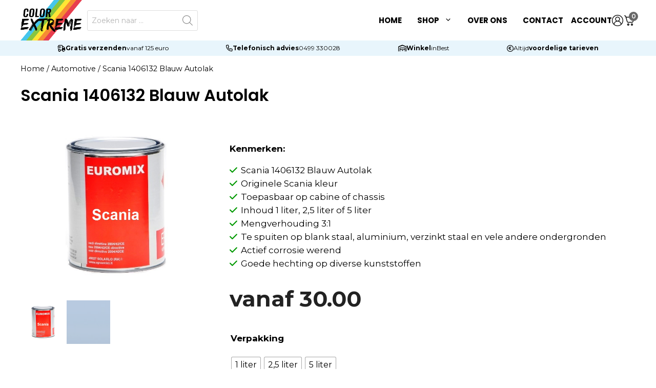

--- FILE ---
content_type: text/html; charset=UTF-8
request_url: https://colorextreme.nl/product/scania-1406132-blauw-autolak/
body_size: 33206
content:
<!DOCTYPE html>
<html lang="nl-NL" prefix="og: https://ogp.me/ns#">
<head>
	<meta charset="UTF-8">
	<meta name="viewport" content="width=device-width, initial-scale=1"><script src="https://kit.fontawesome.com/b3ee108790.js" crossorigin="anonymous"></script>
<!-- Google tag (gtag.js) -->
<script async src="https://www.googletagmanager.com/gtag/js?id=G-5SYYS5LD4T"></script>
<script>
  window.dataLayer = window.dataLayer || [];
  function gtag(){dataLayer.push(arguments);}
  gtag('js', new Date());

  gtag('config', 'G-5SYYS5LD4T');
</script>

<!-- Google Tag Manager -->
<script>(function(w,d,s,l,i){w[l]=w[l]||[];w[l].push({'gtm.start':
new Date().getTime(),event:'gtm.js'});var f=d.getElementsByTagName(s)[0],
j=d.createElement(s),dl=l!='dataLayer'?'&l='+l:'';j.async=true;j.src=
'https://www.googletagmanager.com/gtm.js?id='+i+dl;f.parentNode.insertBefore(j,f);
})(window,document,'script','dataLayer','GTM-5WNGJF84');</script>
<!-- End Google Tag Manager -->
<!-- Search Engine Optimization door Rank Math PRO - https://rankmath.com/ -->
<title>Scania 1406132 Blauw Autolak - Colorextreme</title>
<meta name="description" content="&nbsp; Kenmerken: Scania 1406132 Blauw Autolak Originele Scania kleur Toepasbaar op cabine of chassis Inhoud 1 liter, 2,5 liter of 5 liter Mengverhouding 3:1 Te spuiten op blank staal, aluminium, verzinkt staal en vele andere ondergronden Actief corrosie werend Goede hechting op diverse kunststoffen"/>
<meta name="robots" content="follow, index, max-image-preview:large"/>
<link rel="canonical" href="https://colorextreme.nl/product/scania-1406132-blauw-autolak/" />
<meta property="og:locale" content="nl_NL" />
<meta property="og:type" content="product" />
<meta property="og:title" content="Scania 1406132 Blauw Autolak - Colorextreme" />
<meta property="og:description" content="&nbsp; Kenmerken: Scania 1406132 Blauw Autolak Originele Scania kleur Toepasbaar op cabine of chassis Inhoud 1 liter, 2,5 liter of 5 liter Mengverhouding 3:1 Te spuiten op blank staal, aluminium, verzinkt staal en vele andere ondergronden Actief corrosie werend Goede hechting op diverse kunststoffen" />
<meta property="og:url" content="https://colorextreme.nl/product/scania-1406132-blauw-autolak/" />
<meta property="og:site_name" content="Caferacer.net" />
<meta property="og:updated_time" content="2024-10-05T02:56:44+01:00" />
<meta property="og:image" content="https://colorextreme.nl/wp-content/uploads/2024/02/Scania-autolak.jpg" />
<meta property="og:image:secure_url" content="https://colorextreme.nl/wp-content/uploads/2024/02/Scania-autolak.jpg" />
<meta property="og:image:width" content="600" />
<meta property="og:image:height" content="600" />
<meta property="og:image:alt" content="Scania autolak" />
<meta property="og:image:type" content="image/jpeg" />
<meta property="product:availability" content="instock" />
<meta property="product:retailer_item_id" content="33349" />
<meta name="twitter:card" content="summary_large_image" />
<meta name="twitter:title" content="Scania 1406132 Blauw Autolak - Colorextreme" />
<meta name="twitter:description" content="&nbsp; Kenmerken: Scania 1406132 Blauw Autolak Originele Scania kleur Toepasbaar op cabine of chassis Inhoud 1 liter, 2,5 liter of 5 liter Mengverhouding 3:1 Te spuiten op blank staal, aluminium, verzinkt staal en vele andere ondergronden Actief corrosie werend Goede hechting op diverse kunststoffen" />
<meta name="twitter:image" content="https://colorextreme.nl/wp-content/uploads/2024/02/Scania-autolak.jpg" />
<meta name="twitter:label1" content="Prijs" />
<meta name="twitter:data1" content="30.00 - 125.00" />
<meta name="twitter:label2" content="Beschikbaarheid" />
<meta name="twitter:data2" content="Op voorraad" />
<script type="application/ld+json" class="rank-math-schema-pro">{"@context":"https://schema.org","@graph":[{"@type":["Person","Organization"],"@id":"https://colorextreme.nl/#person","name":"Caferacer.net","logo":{"@type":"ImageObject","@id":"https://colorextreme.nl/#logo","url":"https://colorextreme.nl/wp-content/uploads/2024/02/color-extreme-logo-150x149.png","contentUrl":"https://colorextreme.nl/wp-content/uploads/2024/02/color-extreme-logo-150x149.png","caption":"Caferacer.net","inLanguage":"nl-NL"},"image":{"@type":"ImageObject","@id":"https://colorextreme.nl/#logo","url":"https://colorextreme.nl/wp-content/uploads/2024/02/color-extreme-logo-150x149.png","contentUrl":"https://colorextreme.nl/wp-content/uploads/2024/02/color-extreme-logo-150x149.png","caption":"Caferacer.net","inLanguage":"nl-NL"}},{"@type":"WebSite","@id":"https://colorextreme.nl/#website","url":"https://colorextreme.nl","name":"Caferacer.net","publisher":{"@id":"https://colorextreme.nl/#person"},"inLanguage":"nl-NL"},{"@type":"ImageObject","@id":"https://colorextreme.nl/wp-content/uploads/2024/02/Scania-autolak.jpg","url":"https://colorextreme.nl/wp-content/uploads/2024/02/Scania-autolak.jpg","width":"600","height":"600","caption":"Scania autolak","inLanguage":"nl-NL"},{"@type":"BreadcrumbList","@id":"https://colorextreme.nl/product/scania-1406132-blauw-autolak/#breadcrumb","itemListElement":[{"@type":"ListItem","position":"1","item":{"@id":"https://colorextreme.nl/","name":"Home"}},{"@type":"ListItem","position":"2","item":{"@id":"https://colorextreme.nl/automotive/","name":"Automotive"}},{"@type":"ListItem","position":"3","item":{"@id":"https://colorextreme.nl/product/scania-1406132-blauw-autolak/","name":"Scania 1406132 Blauw Autolak"}}]},{"@type":"WebPage","@id":"https://colorextreme.nl/product/scania-1406132-blauw-autolak/#webpage","url":"https://colorextreme.nl/product/scania-1406132-blauw-autolak/","name":"Scania 1406132 Blauw Autolak - Colorextreme","datePublished":"2020-05-24T20:20:16+01:00","dateModified":"2024-10-05T02:56:44+01:00","isPartOf":{"@id":"https://colorextreme.nl/#website"},"primaryImageOfPage":{"@id":"https://colorextreme.nl/wp-content/uploads/2024/02/Scania-autolak.jpg"},"inLanguage":"nl-NL","breadcrumb":{"@id":"https://colorextreme.nl/product/scania-1406132-blauw-autolak/#breadcrumb"}},{"image":{"@id":"https://colorextreme.nl/wp-content/uploads/2024/02/Scania-autolak.jpg"},"@type":"Off","@id":"https://colorextreme.nl/product/scania-1406132-blauw-autolak/#schema-180577","isPartOf":{"@id":"https://colorextreme.nl/product/scania-1406132-blauw-autolak/#webpage"},"publisher":{"@id":"https://colorextreme.nl/#person"},"inLanguage":"nl-NL","mainEntityOfPage":{"@id":"https://colorextreme.nl/product/scania-1406132-blauw-autolak/#webpage"}}]}</script>
<!-- /Rank Math WordPress SEO plugin -->

<link rel='dns-prefetch' href='//cdn.jsdelivr.net' />
<link href='https://fonts.gstatic.com' crossorigin rel='preconnect' />
<link href='https://fonts.googleapis.com' crossorigin rel='preconnect' />
<link rel="alternate" type="application/rss+xml" title="Colorextreme &raquo; feed" href="https://colorextreme.nl/feed/" />
<link rel="alternate" type="application/rss+xml" title="Colorextreme &raquo; reacties feed" href="https://colorextreme.nl/comments/feed/" />
<link rel="alternate" title="oEmbed (JSON)" type="application/json+oembed" href="https://colorextreme.nl/wp-json/oembed/1.0/embed?url=https%3A%2F%2Fcolorextreme.nl%2Fproduct%2Fscania-1406132-blauw-autolak%2F" />
<link rel="alternate" title="oEmbed (XML)" type="text/xml+oembed" href="https://colorextreme.nl/wp-json/oembed/1.0/embed?url=https%3A%2F%2Fcolorextreme.nl%2Fproduct%2Fscania-1406132-blauw-autolak%2F&#038;format=xml" />
<style id='wp-img-auto-sizes-contain-inline-css'>
img:is([sizes=auto i],[sizes^="auto," i]){contain-intrinsic-size:3000px 1500px}
/*# sourceURL=wp-img-auto-sizes-contain-inline-css */
</style>
<style id='wp-emoji-styles-inline-css'>

	img.wp-smiley, img.emoji {
		display: inline !important;
		border: none !important;
		box-shadow: none !important;
		height: 1em !important;
		width: 1em !important;
		margin: 0 0.07em !important;
		vertical-align: -0.1em !important;
		background: none !important;
		padding: 0 !important;
	}
/*# sourceURL=wp-emoji-styles-inline-css */
</style>
<link rel='stylesheet' id='wp-block-library-css' href='https://colorextreme.nl/wp-includes/css/dist/block-library/style.min.css?ver=6.9' media='all' />
<style id='wp-block-site-logo-inline-css'>
.wp-block-site-logo{box-sizing:border-box;line-height:0}.wp-block-site-logo a{display:inline-block;line-height:0}.wp-block-site-logo.is-default-size img{height:auto;width:120px}.wp-block-site-logo img{height:auto;max-width:100%}.wp-block-site-logo a,.wp-block-site-logo img{border-radius:inherit}.wp-block-site-logo.aligncenter{margin-left:auto;margin-right:auto;text-align:center}:root :where(.wp-block-site-logo.is-style-rounded){border-radius:9999px}
/*# sourceURL=https://colorextreme.nl/wp-includes/blocks/site-logo/style.min.css */
</style>
<style id='wp-block-paragraph-inline-css'>
.is-small-text{font-size:.875em}.is-regular-text{font-size:1em}.is-large-text{font-size:2.25em}.is-larger-text{font-size:3em}.has-drop-cap:not(:focus):first-letter{float:left;font-size:8.4em;font-style:normal;font-weight:100;line-height:.68;margin:.05em .1em 0 0;text-transform:uppercase}body.rtl .has-drop-cap:not(:focus):first-letter{float:none;margin-left:.1em}p.has-drop-cap.has-background{overflow:hidden}:root :where(p.has-background){padding:1.25em 2.375em}:where(p.has-text-color:not(.has-link-color)) a{color:inherit}p.has-text-align-left[style*="writing-mode:vertical-lr"],p.has-text-align-right[style*="writing-mode:vertical-rl"]{rotate:180deg}
/*# sourceURL=https://colorextreme.nl/wp-includes/blocks/paragraph/style.min.css */
</style>
<style id='safe-svg-svg-icon-style-inline-css'>
.safe-svg-cover{text-align:center}.safe-svg-cover .safe-svg-inside{display:inline-block;max-width:100%}.safe-svg-cover svg{fill:currentColor;height:100%;max-height:100%;max-width:100%;width:100%}

/*# sourceURL=https://colorextreme.nl/wp-content/plugins/safe-svg/dist/safe-svg-block-frontend.css */
</style>
<link rel='stylesheet' id='wc-blocks-style-css' href='https://colorextreme.nl/wp-content/plugins/woocommerce/assets/client/blocks/wc-blocks.css?ver=wc-10.4.3' media='all' />
<style id='global-styles-inline-css'>
:root{--wp--preset--aspect-ratio--square: 1;--wp--preset--aspect-ratio--4-3: 4/3;--wp--preset--aspect-ratio--3-4: 3/4;--wp--preset--aspect-ratio--3-2: 3/2;--wp--preset--aspect-ratio--2-3: 2/3;--wp--preset--aspect-ratio--16-9: 16/9;--wp--preset--aspect-ratio--9-16: 9/16;--wp--preset--color--black: #000000;--wp--preset--color--cyan-bluish-gray: #abb8c3;--wp--preset--color--white: var(--white);--wp--preset--color--pale-pink: #f78da7;--wp--preset--color--vivid-red: #cf2e2e;--wp--preset--color--luminous-vivid-orange: #ff6900;--wp--preset--color--luminous-vivid-amber: #fcb900;--wp--preset--color--light-green-cyan: #7bdcb5;--wp--preset--color--vivid-green-cyan: #00d084;--wp--preset--color--pale-cyan-blue: #8ed1fc;--wp--preset--color--vivid-cyan-blue: #0693e3;--wp--preset--color--vivid-purple: #9b51e0;--wp--preset--color--primary: var(--primary);--wp--preset--color--secondary: var(--secondary);--wp--preset--color--dark: var(--dark);--wp--preset--color--secondary-hover: var(--secondary-hover);--wp--preset--color--soft-accent: var(--soft-accent);--wp--preset--color--red: var(--red);--wp--preset--color--orange: var(--orange);--wp--preset--color--yellow: var(--yellow);--wp--preset--color--green: var(--green);--wp--preset--color--background-primary: var(--background-primary);--wp--preset--gradient--vivid-cyan-blue-to-vivid-purple: linear-gradient(135deg,rgb(6,147,227) 0%,rgb(155,81,224) 100%);--wp--preset--gradient--light-green-cyan-to-vivid-green-cyan: linear-gradient(135deg,rgb(122,220,180) 0%,rgb(0,208,130) 100%);--wp--preset--gradient--luminous-vivid-amber-to-luminous-vivid-orange: linear-gradient(135deg,rgb(252,185,0) 0%,rgb(255,105,0) 100%);--wp--preset--gradient--luminous-vivid-orange-to-vivid-red: linear-gradient(135deg,rgb(255,105,0) 0%,rgb(207,46,46) 100%);--wp--preset--gradient--very-light-gray-to-cyan-bluish-gray: linear-gradient(135deg,rgb(238,238,238) 0%,rgb(169,184,195) 100%);--wp--preset--gradient--cool-to-warm-spectrum: linear-gradient(135deg,rgb(74,234,220) 0%,rgb(151,120,209) 20%,rgb(207,42,186) 40%,rgb(238,44,130) 60%,rgb(251,105,98) 80%,rgb(254,248,76) 100%);--wp--preset--gradient--blush-light-purple: linear-gradient(135deg,rgb(255,206,236) 0%,rgb(152,150,240) 100%);--wp--preset--gradient--blush-bordeaux: linear-gradient(135deg,rgb(254,205,165) 0%,rgb(254,45,45) 50%,rgb(107,0,62) 100%);--wp--preset--gradient--luminous-dusk: linear-gradient(135deg,rgb(255,203,112) 0%,rgb(199,81,192) 50%,rgb(65,88,208) 100%);--wp--preset--gradient--pale-ocean: linear-gradient(135deg,rgb(255,245,203) 0%,rgb(182,227,212) 50%,rgb(51,167,181) 100%);--wp--preset--gradient--electric-grass: linear-gradient(135deg,rgb(202,248,128) 0%,rgb(113,206,126) 100%);--wp--preset--gradient--midnight: linear-gradient(135deg,rgb(2,3,129) 0%,rgb(40,116,252) 100%);--wp--preset--font-size--small: 13px;--wp--preset--font-size--medium: 20px;--wp--preset--font-size--large: 36px;--wp--preset--font-size--x-large: 42px;--wp--preset--spacing--20: 0.44rem;--wp--preset--spacing--30: 0.67rem;--wp--preset--spacing--40: 1rem;--wp--preset--spacing--50: 1.5rem;--wp--preset--spacing--60: 2.25rem;--wp--preset--spacing--70: 3.38rem;--wp--preset--spacing--80: 5.06rem;--wp--preset--shadow--natural: 6px 6px 9px rgba(0, 0, 0, 0.2);--wp--preset--shadow--deep: 12px 12px 50px rgba(0, 0, 0, 0.4);--wp--preset--shadow--sharp: 6px 6px 0px rgba(0, 0, 0, 0.2);--wp--preset--shadow--outlined: 6px 6px 0px -3px rgb(255, 255, 255), 6px 6px rgb(0, 0, 0);--wp--preset--shadow--crisp: 6px 6px 0px rgb(0, 0, 0);}:where(.is-layout-flex){gap: 0.5em;}:where(.is-layout-grid){gap: 0.5em;}body .is-layout-flex{display: flex;}.is-layout-flex{flex-wrap: wrap;align-items: center;}.is-layout-flex > :is(*, div){margin: 0;}body .is-layout-grid{display: grid;}.is-layout-grid > :is(*, div){margin: 0;}:where(.wp-block-columns.is-layout-flex){gap: 2em;}:where(.wp-block-columns.is-layout-grid){gap: 2em;}:where(.wp-block-post-template.is-layout-flex){gap: 1.25em;}:where(.wp-block-post-template.is-layout-grid){gap: 1.25em;}.has-black-color{color: var(--wp--preset--color--black) !important;}.has-cyan-bluish-gray-color{color: var(--wp--preset--color--cyan-bluish-gray) !important;}.has-white-color{color: var(--wp--preset--color--white) !important;}.has-pale-pink-color{color: var(--wp--preset--color--pale-pink) !important;}.has-vivid-red-color{color: var(--wp--preset--color--vivid-red) !important;}.has-luminous-vivid-orange-color{color: var(--wp--preset--color--luminous-vivid-orange) !important;}.has-luminous-vivid-amber-color{color: var(--wp--preset--color--luminous-vivid-amber) !important;}.has-light-green-cyan-color{color: var(--wp--preset--color--light-green-cyan) !important;}.has-vivid-green-cyan-color{color: var(--wp--preset--color--vivid-green-cyan) !important;}.has-pale-cyan-blue-color{color: var(--wp--preset--color--pale-cyan-blue) !important;}.has-vivid-cyan-blue-color{color: var(--wp--preset--color--vivid-cyan-blue) !important;}.has-vivid-purple-color{color: var(--wp--preset--color--vivid-purple) !important;}.has-black-background-color{background-color: var(--wp--preset--color--black) !important;}.has-cyan-bluish-gray-background-color{background-color: var(--wp--preset--color--cyan-bluish-gray) !important;}.has-white-background-color{background-color: var(--wp--preset--color--white) !important;}.has-pale-pink-background-color{background-color: var(--wp--preset--color--pale-pink) !important;}.has-vivid-red-background-color{background-color: var(--wp--preset--color--vivid-red) !important;}.has-luminous-vivid-orange-background-color{background-color: var(--wp--preset--color--luminous-vivid-orange) !important;}.has-luminous-vivid-amber-background-color{background-color: var(--wp--preset--color--luminous-vivid-amber) !important;}.has-light-green-cyan-background-color{background-color: var(--wp--preset--color--light-green-cyan) !important;}.has-vivid-green-cyan-background-color{background-color: var(--wp--preset--color--vivid-green-cyan) !important;}.has-pale-cyan-blue-background-color{background-color: var(--wp--preset--color--pale-cyan-blue) !important;}.has-vivid-cyan-blue-background-color{background-color: var(--wp--preset--color--vivid-cyan-blue) !important;}.has-vivid-purple-background-color{background-color: var(--wp--preset--color--vivid-purple) !important;}.has-black-border-color{border-color: var(--wp--preset--color--black) !important;}.has-cyan-bluish-gray-border-color{border-color: var(--wp--preset--color--cyan-bluish-gray) !important;}.has-white-border-color{border-color: var(--wp--preset--color--white) !important;}.has-pale-pink-border-color{border-color: var(--wp--preset--color--pale-pink) !important;}.has-vivid-red-border-color{border-color: var(--wp--preset--color--vivid-red) !important;}.has-luminous-vivid-orange-border-color{border-color: var(--wp--preset--color--luminous-vivid-orange) !important;}.has-luminous-vivid-amber-border-color{border-color: var(--wp--preset--color--luminous-vivid-amber) !important;}.has-light-green-cyan-border-color{border-color: var(--wp--preset--color--light-green-cyan) !important;}.has-vivid-green-cyan-border-color{border-color: var(--wp--preset--color--vivid-green-cyan) !important;}.has-pale-cyan-blue-border-color{border-color: var(--wp--preset--color--pale-cyan-blue) !important;}.has-vivid-cyan-blue-border-color{border-color: var(--wp--preset--color--vivid-cyan-blue) !important;}.has-vivid-purple-border-color{border-color: var(--wp--preset--color--vivid-purple) !important;}.has-vivid-cyan-blue-to-vivid-purple-gradient-background{background: var(--wp--preset--gradient--vivid-cyan-blue-to-vivid-purple) !important;}.has-light-green-cyan-to-vivid-green-cyan-gradient-background{background: var(--wp--preset--gradient--light-green-cyan-to-vivid-green-cyan) !important;}.has-luminous-vivid-amber-to-luminous-vivid-orange-gradient-background{background: var(--wp--preset--gradient--luminous-vivid-amber-to-luminous-vivid-orange) !important;}.has-luminous-vivid-orange-to-vivid-red-gradient-background{background: var(--wp--preset--gradient--luminous-vivid-orange-to-vivid-red) !important;}.has-very-light-gray-to-cyan-bluish-gray-gradient-background{background: var(--wp--preset--gradient--very-light-gray-to-cyan-bluish-gray) !important;}.has-cool-to-warm-spectrum-gradient-background{background: var(--wp--preset--gradient--cool-to-warm-spectrum) !important;}.has-blush-light-purple-gradient-background{background: var(--wp--preset--gradient--blush-light-purple) !important;}.has-blush-bordeaux-gradient-background{background: var(--wp--preset--gradient--blush-bordeaux) !important;}.has-luminous-dusk-gradient-background{background: var(--wp--preset--gradient--luminous-dusk) !important;}.has-pale-ocean-gradient-background{background: var(--wp--preset--gradient--pale-ocean) !important;}.has-electric-grass-gradient-background{background: var(--wp--preset--gradient--electric-grass) !important;}.has-midnight-gradient-background{background: var(--wp--preset--gradient--midnight) !important;}.has-small-font-size{font-size: var(--wp--preset--font-size--small) !important;}.has-medium-font-size{font-size: var(--wp--preset--font-size--medium) !important;}.has-large-font-size{font-size: var(--wp--preset--font-size--large) !important;}.has-x-large-font-size{font-size: var(--wp--preset--font-size--x-large) !important;}
/*# sourceURL=global-styles-inline-css */
</style>

<style id='classic-theme-styles-inline-css'>
/*! This file is auto-generated */
.wp-block-button__link{color:#fff;background-color:#32373c;border-radius:9999px;box-shadow:none;text-decoration:none;padding:calc(.667em + 2px) calc(1.333em + 2px);font-size:1.125em}.wp-block-file__button{background:#32373c;color:#fff;text-decoration:none}
/*# sourceURL=/wp-includes/css/classic-themes.min.css */
</style>
<link rel='stylesheet' id='photoswipe-css' href='https://colorextreme.nl/wp-content/plugins/woocommerce/assets/css/photoswipe/photoswipe.min.css?ver=10.4.3' media='all' />
<link rel='stylesheet' id='photoswipe-default-skin-css' href='https://colorextreme.nl/wp-content/plugins/woocommerce/assets/css/photoswipe/default-skin/default-skin.min.css?ver=10.4.3' media='all' />
<link rel='stylesheet' id='woocommerce-layout-css' href='https://colorextreme.nl/wp-content/plugins/woocommerce/assets/css/woocommerce-layout.css?ver=10.4.3' media='all' />
<link rel='stylesheet' id='woocommerce-smallscreen-css' href='https://colorextreme.nl/wp-content/plugins/woocommerce/assets/css/woocommerce-smallscreen.css?ver=10.4.3' media='only screen and (max-width: 768px)' />
<link rel='stylesheet' id='woocommerce-general-css' href='https://colorextreme.nl/wp-content/plugins/woocommerce/assets/css/woocommerce.css?ver=10.4.3' media='all' />
<style id='woocommerce-inline-inline-css'>
.woocommerce form .form-row .required { visibility: visible; }
/*# sourceURL=woocommerce-inline-inline-css */
</style>
<link rel='stylesheet' id='sendcloud-checkout-css-css' href='https://colorextreme.nl/wp-content/plugins/sendcloud-shipping/resources/css/sendcloud-checkout.css?ver=2.4.5' media='all' />
<link rel='stylesheet' id='woo-variation-swatches-css' href='https://colorextreme.nl/wp-content/plugins/woo-variation-swatches/assets/css/frontend.min.css?ver=1763120649' media='all' />
<style id='woo-variation-swatches-inline-css'>
:root {
--wvs-tick:url("data:image/svg+xml;utf8,%3Csvg filter='drop-shadow(0px 0px 2px rgb(0 0 0 / .8))' xmlns='http://www.w3.org/2000/svg'  viewBox='0 0 30 30'%3E%3Cpath fill='none' stroke='%23ffffff' stroke-linecap='round' stroke-linejoin='round' stroke-width='4' d='M4 16L11 23 27 7'/%3E%3C/svg%3E");

--wvs-cross:url("data:image/svg+xml;utf8,%3Csvg filter='drop-shadow(0px 0px 5px rgb(255 255 255 / .6))' xmlns='http://www.w3.org/2000/svg' width='72px' height='72px' viewBox='0 0 24 24'%3E%3Cpath fill='none' stroke='%23ff0000' stroke-linecap='round' stroke-width='0.6' d='M5 5L19 19M19 5L5 19'/%3E%3C/svg%3E");
--wvs-single-product-item-width:30px;
--wvs-single-product-item-height:30px;
--wvs-single-product-item-font-size:16px}
/*# sourceURL=woo-variation-swatches-inline-css */
</style>
<link rel='stylesheet' id='dgwt-wcas-style-css' href='https://colorextreme.nl/wp-content/plugins/ajax-search-for-woocommerce-premium/assets/css/style.min.css?ver=1.32.2' media='all' />
<link rel='stylesheet' id='generate-widget-areas-css' href='https://colorextreme.nl/wp-content/themes/generatepress/assets/css/components/widget-areas.min.css?ver=3.6.1' media='all' />
<link rel='stylesheet' id='generate-style-css' href='https://colorextreme.nl/wp-content/themes/generatepress/assets/css/main.min.css?ver=3.6.1' media='all' />
<style id='generate-style-inline-css'>
.is-right-sidebar{width:30%;}.is-left-sidebar{width:25%;}.site-content .content-area{width:100%;}@media (max-width: 768px){.main-navigation .menu-toggle,.sidebar-nav-mobile:not(#sticky-placeholder){display:block;}.main-navigation ul,.gen-sidebar-nav,.main-navigation:not(.slideout-navigation):not(.toggled) .main-nav > ul,.has-inline-mobile-toggle #site-navigation .inside-navigation > *:not(.navigation-search):not(.main-nav){display:none;}.nav-align-right .inside-navigation,.nav-align-center .inside-navigation{justify-content:space-between;}.has-inline-mobile-toggle .mobile-menu-control-wrapper{display:flex;flex-wrap:wrap;}.has-inline-mobile-toggle .inside-header{flex-direction:row;text-align:left;flex-wrap:wrap;}.has-inline-mobile-toggle .header-widget,.has-inline-mobile-toggle #site-navigation{flex-basis:100%;}.nav-float-left .has-inline-mobile-toggle #site-navigation{order:10;}}
.dynamic-author-image-rounded{border-radius:100%;}.dynamic-featured-image, .dynamic-author-image{vertical-align:middle;}.one-container.blog .dynamic-content-template:not(:last-child), .one-container.archive .dynamic-content-template:not(:last-child){padding-bottom:0px;}.dynamic-entry-excerpt > p:last-child{margin-bottom:0px;}
.page-hero{background-color:rgba(0,142,214,0.09);}.page-hero .inside-page-hero.grid-container{max-width:calc(1400px - 0px - 0px);}.inside-page-hero > *:last-child{margin-bottom:0px;}.page-hero time.updated{display:none;}
/*# sourceURL=generate-style-inline-css */
</style>
<link rel='stylesheet' id='generate-google-fonts-css' href='https://fonts.googleapis.com/css?family=Montserrat%3A100%2C100italic%2C200%2C200italic%2C300%2C300italic%2Cregular%2Citalic%2C500%2C500italic%2C600%2C600italic%2C700%2C700italic%2C800%2C800italic%2C900%2C900italic%7CPoppins%3A300%2Cregular%2Citalic%2C500%2C600%2C700%2C900&#038;display=auto&#038;ver=3.6.1' media='all' />
<link rel='stylesheet' id='mollie-applepaydirect-css' href='https://colorextreme.nl/wp-content/plugins/mollie-payments-for-woocommerce/public/css/mollie-applepaydirect.min.css?ver=1768882339' media='screen' />
<link rel='stylesheet' id='fkcart-style-css' href='https://colorextreme.nl/wp-content/plugins/cart-for-woocommerce/assets/css/style.min.css?ver=1.9.1' media='all' />
<style id='fkcart-style-inline-css'>

		:root {
			--fkcart-primary-bg-color: #89c540;
			--fkcart-primary-font-color: #ffffff;
			--fkcart-primary-text-color: #24272d;
			--fkcart-secondary-text-color: #24272dbe;
			--fkcart-strike-through-price-text-color: #24272d;
			--fkcart-saving-text-price-color: #5BA238;
			--fkcart-coupon-text-price-color: #5BA238;
			--fkcart-accent-color: #004444;
			--fkcart-border-color: #eaeaec;
			--fkcart-error-color: #B00C0C;
			--fkcart-error-bg-color: #FFF0F0;
			--fkcart-reward-color: #f1b51e;
			
			--fkcart-progress-bar-icon-color: #353030;
			--fkcart-progress-bar-active-icon-color: #ffffff;
			--fkcart-progress-bar-bg-color-active-icon: #2DA815;
			--fkcart-progress-bar-active-color: #2DA815;
			
			--fkcart-bg-color: #ffffff;
			--fkcart-slider-desktop-width: 520px;
			--fkcart-slider-mobile-width: 95%;
			--fkcart-animation-duration: 0.4s;
			--fkcart-panel-color:#E6F1F7;
			--fkcart-color-black: #000000;
			--fkcart-success-color: #5BA238;
			--fkcart-success-bg-color: #EFF6EB;
			--fkcart-toggle-bg-color: #ffffff;
			--fkcart-toggle-icon-color: #353030;
			--fkcart-toggle-count-bg-color: #686868;
			--fkcart-toggle-count-font-color: #ffffff;
			--fkcart-progressbar-active-color: #004444;
			
			--fkcart-toggle-border-radius: 50%;
			--fkcart-toggle-size: 36;
			--fkcart-border-radius: 4px; 
			--fkcart-menu-icon-size: 24px;
			--fkcart-menu-text-size: 12px;
		}
            :root {
                --fkcart-spl-addon-special-addon-image-width: 48px;
                --fkcart-spl-addon-special-addon-image-height: 48px;
                --fkcart-spl-addon-toggle-color: #24272d;
                --fkcart-spl-addon-bg-color: #E6F1F7;
                --fkcart-spl-addon-heading-color: #24272d;
                --fkcart-spl-addon-description-color: #24272d;
            }
/*# sourceURL=fkcart-style-inline-css */
</style>
<link rel='stylesheet' id='generatepress-dynamic-css' href='https://colorextreme.nl/wp-content/uploads/generatepress/style.min.css?ver=1767881230' media='all' />
<link rel='stylesheet' id='generate-child-css' href='https://colorextreme.nl/wp-content/themes/generatepress_child/style.css?ver=1712258327' media='all' />
<style id='generateblocks-inline-css'>
.gb-container.gb-tabs__item:not(.gb-tabs__item-open){display:none;}.gb-container-c76bb6fb{background-color:var(--secondary);}.gb-container-2cd35744{max-width:1400px;padding:20px 40px;margin-right:auto;margin-left:auto;}.gb-grid-wrapper > .gb-grid-column-8e51159c{width:25%;}.gb-grid-wrapper > .gb-grid-column-03c437eb{width:25%;}.gb-grid-wrapper > .gb-grid-column-3c529328{width:20%;}.gb-grid-wrapper > .gb-grid-column-1ffc8adc{width:80%;}.gb-grid-wrapper > .gb-grid-column-9dac3172{width:25%;}.gb-grid-wrapper > .gb-grid-column-d0bdc74d{width:20%;}.gb-grid-wrapper > .gb-grid-column-11ee29f1{width:80%;}.gb-grid-wrapper > .gb-grid-column-5b9011fe{width:25%;}.gb-grid-wrapper > .gb-grid-column-28b4490d{width:20%;}.gb-grid-wrapper > .gb-grid-column-ff9f2fb9{width:80%;}.gb-container-95e028e7{background-color:rgba(0,142,214,0.09);color:var(--white);}.gb-container-3cd55edc{max-width:1400px;padding:40px;margin-right:auto;margin-left:auto;}.gb-container-a44f4de6{max-width:1400px;display:flex;flex-wrap:wrap;align-items:center;justify-content:space-between;column-gap:1.5rem;row-gap:1.25rem;padding-right:40px;padding-left:40px;margin-right:auto;margin-left:auto;}.gb-container-e9661a21{width:100%;margin-right:auto;margin-left:auto;}h2.gb-headline-69c28bcc{font-size:20px;}h2.gb-headline-9cdfe258{font-size:20px;}h2.gb-headline-9dc3fd51{font-size:22px;margin-bottom:0px;}p.gb-headline-22d35bb9{margin-bottom:0px;}h2.gb-headline-cdea86e1{font-size:22px;margin-bottom:0px;}h2.gb-headline-cdea86e1 a{color:var(--dark);}h2.gb-headline-cdea86e1 a:hover{color:var(--white);}p.gb-headline-b0464e8c{margin-bottom:0px;}h2.gb-headline-8cf493bb{font-size:22px;margin-bottom:0px;}h2.gb-headline-8cf493bb a{color:var(--dark);}h2.gb-headline-8cf493bb a:hover{color:var(--white);}p.gb-headline-b5163f47{margin-bottom:0px;}h2.gb-headline-7a4ba5fe{font-size:22px;margin-bottom:0px;}h2.gb-headline-7a4ba5fe a{color:var(--dark);}h2.gb-headline-7a4ba5fe a:hover{color:var(--white);}p.gb-headline-f499ee47{margin-bottom:0px;}.gb-block-image-32f52a84{padding-bottom:20px;}.gb-image-32f52a84{width:200px;height:auto;vertical-align:middle;}.gb-image-256fc87a{vertical-align:middle;}.gb-image-bcb47b9f{width:30px;height:auto;vertical-align:middle;}.gb-image-dfb6d21f{width:30px;height:auto;vertical-align:middle;}.gb-image-80857a05{width:30px;height:auto;vertical-align:middle;}.gb-image-351682ef{width:30px;height:auto;vertical-align:middle;}.gb-image-f4bfb4d9{width:30px;height:auto;vertical-align:middle;}.gb-image-187cfc0a{width:30px;height:auto;vertical-align:middle;}.gb-image-33ad03ad{width:30px;height:auto;vertical-align:middle;}.gb-grid-wrapper-15884088{display:flex;flex-wrap:wrap;align-items:center;}.gb-grid-wrapper-15884088 > .gb-grid-column{box-sizing:border-box;}.gb-grid-wrapper-ecff5fcf{display:flex;flex-wrap:wrap;align-items:center;}.gb-grid-wrapper-ecff5fcf > .gb-grid-column{box-sizing:border-box;}.gb-grid-wrapper-64e91aaa{display:flex;flex-wrap:wrap;align-items:center;}.gb-grid-wrapper-64e91aaa > .gb-grid-column{box-sizing:border-box;}.gb-grid-wrapper-015258d2{display:flex;flex-wrap:wrap;align-items:center;}.gb-grid-wrapper-015258d2 > .gb-grid-column{box-sizing:border-box;}.gb-grid-wrapper-cd650ff6{display:flex;flex-wrap:wrap;row-gap:5px;margin-left:-5px;}.gb-grid-wrapper-cd650ff6 > .gb-grid-column{box-sizing:border-box;padding-left:5px;}@media (min-width: 1025px) {.gb-container-a89596f3{display:none !important;}.gb-container-e9661a21{display:none !important;}}@media (max-width: 1024px) {.gb-container-698f77e8{max-width:1400px;}}@media (max-width: 1024px) and (min-width: 768px) {.gb-container-a89596f3{display:none !important;}.gb-container-e9661a21{display:none !important;}}@media (max-width: 767px) {.gb-grid-wrapper > .gb-grid-column-8e51159c{width:100%;}.gb-grid-wrapper > .gb-grid-column-03c437eb{width:100%;}.gb-grid-wrapper > .gb-grid-column-3c529328{width:25%;}.gb-grid-wrapper > .gb-grid-column-1ffc8adc{width:75%;}.gb-grid-wrapper > .gb-grid-column-9dac3172{width:100%;}.gb-grid-wrapper > .gb-grid-column-d0bdc74d{width:25%;}.gb-grid-wrapper > .gb-grid-column-11ee29f1{width:75%;}.gb-grid-wrapper > .gb-grid-column-5b9011fe{width:100%;}.gb-grid-wrapper > .gb-grid-column-28b4490d{width:25%;}.gb-grid-wrapper > .gb-grid-column-ff9f2fb9{width:75%;}.gb-container-a44f4de6{padding-right:10px;padding-left:10px;}.gb-container-372785e5{text-align:center;margin-right:auto;margin-left:auto;display:none !important;}.gb-container-a89596f3{display:flex;flex-wrap:wrap;align-items:center;justify-content:space-around;column-gap:1.25rem;row-gap:1.5rem;}.gb-container-515f1a5f{display:flex;flex-direction:row;flex-wrap:wrap;align-items:center;justify-content:space-around;column-gap:1.25rem;row-gap:1.5rem;display:none !important;}.gb-container-f6e7cc32{display:flex;flex-direction:row;flex-wrap:wrap;align-items:center;justify-content:space-around;column-gap:1.25rem;row-gap:1.5rem;display:none !important;}h2.gb-headline-cdea86e1{font-size:17px;}h2.gb-headline-8cf493bb{font-size:17px;}h2.gb-headline-7a4ba5fe{font-size:17px;}.gb-block-image-256fc87a{margin-right:auto;margin-left:auto;text-align:center;}.gb-grid-wrapper-15884088{row-gap:20px;margin-left:-20px;}.gb-grid-wrapper-15884088 > .gb-grid-column{padding-left:20px;}.gb-grid-wrapper-ecff5fcf{margin-left:-20px;}.gb-grid-wrapper-ecff5fcf > .gb-grid-column{padding-left:20px;}.gb-grid-wrapper-64e91aaa{margin-left:-20px;}.gb-grid-wrapper-64e91aaa > .gb-grid-column{padding-left:20px;}.gb-grid-wrapper-015258d2{margin-left:-20px;}.gb-grid-wrapper-015258d2 > .gb-grid-column{padding-left:20px;}}:root{--gb-container-width:1400px;}.gb-container .wp-block-image img{vertical-align:middle;}.gb-grid-wrapper .wp-block-image{margin-bottom:0;}.gb-highlight{background:none;}.gb-shape{line-height:0;}.gb-container-link{position:absolute;top:0;right:0;bottom:0;left:0;z-index:99;}
/*# sourceURL=generateblocks-inline-css */
</style>
<link rel='stylesheet' id='generate-blog-images-css' href='https://colorextreme.nl/wp-content/plugins/gp-premium/blog/functions/css/featured-images.min.css?ver=2.5.5' media='all' />
<link rel='stylesheet' id='generate-woocommerce-css' href='https://colorextreme.nl/wp-content/plugins/gp-premium/woocommerce/functions/css/woocommerce.min.css?ver=2.5.5' media='all' />
<style id='generate-woocommerce-inline-css'>
.woocommerce ul.products li.product .woocommerce-LoopProduct-link{color:var(--dark);}.woocommerce #respond input#submit, .woocommerce a.button, .woocommerce button.button, .woocommerce input.button, .wc-block-components-button{color:var(--white);background-color:var(--secondary);text-decoration:none;font-weight:600;}.woocommerce #respond input#submit:hover, .woocommerce a.button:hover, .woocommerce button.button:hover, .woocommerce input.button:hover, .wc-block-components-button:hover{color:var(--white);background-color:var(--secondary-hover);}.woocommerce #respond input#submit.alt, .woocommerce a.button.alt, .woocommerce button.button.alt, .woocommerce input.button.alt, .woocommerce #respond input#submit.alt.disabled, .woocommerce #respond input#submit.alt.disabled:hover, .woocommerce #respond input#submit.alt:disabled, .woocommerce #respond input#submit.alt:disabled:hover, .woocommerce #respond input#submit.alt:disabled[disabled], .woocommerce #respond input#submit.alt:disabled[disabled]:hover, .woocommerce a.button.alt.disabled, .woocommerce a.button.alt.disabled:hover, .woocommerce a.button.alt:disabled, .woocommerce a.button.alt:disabled:hover, .woocommerce a.button.alt:disabled[disabled], .woocommerce a.button.alt:disabled[disabled]:hover, .woocommerce button.button.alt.disabled, .woocommerce button.button.alt.disabled:hover, .woocommerce button.button.alt:disabled, .woocommerce button.button.alt:disabled:hover, .woocommerce button.button.alt:disabled[disabled], .woocommerce button.button.alt:disabled[disabled]:hover, .woocommerce input.button.alt.disabled, .woocommerce input.button.alt.disabled:hover, .woocommerce input.button.alt:disabled, .woocommerce input.button.alt:disabled:hover, .woocommerce input.button.alt:disabled[disabled], .woocommerce input.button.alt:disabled[disabled]:hover{color:var(--dark);background-color:var(--green);}.woocommerce #respond input#submit.alt:hover, .woocommerce a.button.alt:hover, .woocommerce button.button.alt:hover, .woocommerce input.button.alt:hover{color:var(--dark);background-color:#7db539;}button.wc-block-components-panel__button{font-size:inherit;}.woocommerce .star-rating span:before, .woocommerce p.stars:hover a::before{color:#ffa200;}.woocommerce span.onsale{background-color:#222222;color:#ffffff;}.woocommerce ul.products li.product .price, .woocommerce div.product p.price{color:#222222;}.woocommerce div.product .woocommerce-tabs ul.tabs li a{color:#222222;}.woocommerce div.product .woocommerce-tabs ul.tabs li a:hover, .woocommerce div.product .woocommerce-tabs ul.tabs li.active a{color:#1e73be;}.woocommerce-message{background-color:var(--light);color:var(--dark);}div.woocommerce-message a.button, div.woocommerce-message a.button:focus, div.woocommerce-message a.button:hover, div.woocommerce-message a, div.woocommerce-message a:focus, div.woocommerce-message a:hover{color:var(--dark);}.woocommerce-info{background-color:var(--light);color:var(--dark);}div.woocommerce-info a.button, div.woocommerce-info a.button:focus, div.woocommerce-info a.button:hover, div.woocommerce-info a, div.woocommerce-info a:focus, div.woocommerce-info a:hover{color:var(--dark);}.woocommerce-error{background-color:var(--light);color:var(--dark);}div.woocommerce-error a.button, div.woocommerce-error a.button:focus, div.woocommerce-error a.button:hover, div.woocommerce-error a, div.woocommerce-error a:focus, div.woocommerce-error a:hover{color:var(--dark);}.woocommerce-product-details__short-description{color:var(--dark);}#wc-mini-cart{background-color:#ffffff;color:#000000;}#wc-mini-cart a:not(.button), #wc-mini-cart a.remove{color:#000000;}#wc-mini-cart .button{color:var(--white);}#wc-mini-cart .button:hover, #wc-mini-cart .button:focus, #wc-mini-cart .button:active{color:var(--white);}.woocommerce #content div.product div.images, .woocommerce div.product div.images, .woocommerce-page #content div.product div.images, .woocommerce-page div.product div.images{width:30%;}.add-to-cart-panel{background-color:#ffffff;color:#000000;}.add-to-cart-panel a:not(.button){color:#000000;}.woocommerce .widget_price_filter .price_slider_wrapper .ui-widget-content{background-color:#dddddd;}.woocommerce .widget_price_filter .ui-slider .ui-slider-range, .woocommerce .widget_price_filter .ui-slider .ui-slider-handle{background-color:#666666;}.cart-contents > span.number-of-items{background-color:rgba(0,0,0,0.05);}.cart-contents .amount{display:none;}.cart-contents > span.number-of-items{display:inline-block;}.woocommerce-MyAccount-navigation li.is-active a:after, a.button.wc-forward:after{display:none;}#payment .payment_methods>.wc_payment_method>label:before{font-family:WooCommerce;content:"\e039";}#payment .payment_methods li.wc_payment_method>input[type=radio]:first-child:checked+label:before{content:"\e03c";}.woocommerce-ordering:after{font-family:WooCommerce;content:"\e00f";}.wc-columns-container .products, .woocommerce .related ul.products, .woocommerce .up-sells ul.products{grid-gap:30px;}@media (max-width: 1024px){.woocommerce .wc-columns-container.wc-tablet-columns-2 .products{-ms-grid-columns:(1fr)[2];grid-template-columns:repeat(2, 1fr);}.wc-related-upsell-tablet-columns-2 .related ul.products, .wc-related-upsell-tablet-columns-2 .up-sells ul.products{-ms-grid-columns:(1fr)[2];grid-template-columns:repeat(2, 1fr);}}@media (max-width:768px){.add-to-cart-panel .continue-shopping{background-color:#ffffff;}.woocommerce #content div.product div.images,.woocommerce div.product div.images,.woocommerce-page #content div.product div.images,.woocommerce-page div.product div.images{width:100%;}}@media (max-width: 768px){nav.toggled .main-nav li.wc-menu-item{display:none !important;}.mobile-bar-items.wc-mobile-cart-items{z-index:1;}}
/*# sourceURL=generate-woocommerce-inline-css */
</style>
<link rel='stylesheet' id='generate-woocommerce-mobile-css' href='https://colorextreme.nl/wp-content/plugins/gp-premium/woocommerce/functions/css/woocommerce-mobile.min.css?ver=2.5.5' media='(max-width:768px)' />
<script type="text/template" id="tmpl-variation-template">
	<div class="woocommerce-variation-description">{{{ data.variation.variation_description }}}</div>
	<div class="woocommerce-variation-price">{{{ data.variation.price_html }}}</div>
	<div class="woocommerce-variation-availability">{{{ data.variation.availability_html }}}</div>
</script>
<script type="text/template" id="tmpl-unavailable-variation-template">
	<p role="alert">Dit product is niet beschikbaar. Kies een andere combinatie.</p>
</script>
<script id="wfco-utm-tracking-js-extra">
var wffnUtm = {"utc_offset":"60","site_url":"https://colorextreme.nl","genericParamEvents":"{\"user_roles\":\"guest\",\"plugin\":\"Funnel Builder\"}","cookieKeys":["flt","timezone","is_mobile","browser","fbclid","gclid","referrer","fl_url"],"excludeDomain":["paypal.com","klarna.com","quickpay.net"]};
//# sourceURL=wfco-utm-tracking-js-extra
</script>
<script src="https://colorextreme.nl/wp-content/plugins/funnel-builder/woofunnels/assets/js/utm-tracker.min.js?ver=1.10.12.70" id="wfco-utm-tracking-js" defer data-wp-strategy="defer"></script>
<script src="https://colorextreme.nl/wp-includes/js/jquery/jquery.min.js?ver=3.7.1" id="jquery-core-js"></script>
<script src="https://colorextreme.nl/wp-includes/js/jquery/jquery-migrate.min.js?ver=3.4.1" id="jquery-migrate-js"></script>
<script src="https://colorextreme.nl/wp-content/plugins/woocommerce/assets/js/jquery-blockui/jquery.blockUI.min.js?ver=2.7.0-wc.10.4.3" id="wc-jquery-blockui-js" data-wp-strategy="defer"></script>
<script id="wc-add-to-cart-js-extra">
var wc_add_to_cart_params = {"ajax_url":"/wp-admin/admin-ajax.php","wc_ajax_url":"/?wc-ajax=%%endpoint%%","i18n_view_cart":"Bekijk winkelwagen","cart_url":"https://colorextreme.nl/winkelwagen/","is_cart":"","cart_redirect_after_add":"no"};
//# sourceURL=wc-add-to-cart-js-extra
</script>
<script src="https://colorextreme.nl/wp-content/plugins/woocommerce/assets/js/frontend/add-to-cart.min.js?ver=10.4.3" id="wc-add-to-cart-js" defer data-wp-strategy="defer"></script>
<script src="https://colorextreme.nl/wp-content/plugins/woocommerce/assets/js/zoom/jquery.zoom.min.js?ver=1.7.21-wc.10.4.3" id="wc-zoom-js" defer data-wp-strategy="defer"></script>
<script src="https://colorextreme.nl/wp-content/plugins/woocommerce/assets/js/flexslider/jquery.flexslider.min.js?ver=2.7.2-wc.10.4.3" id="wc-flexslider-js" defer data-wp-strategy="defer"></script>
<script src="https://colorextreme.nl/wp-content/plugins/woocommerce/assets/js/photoswipe/photoswipe.min.js?ver=4.1.1-wc.10.4.3" id="wc-photoswipe-js" defer data-wp-strategy="defer"></script>
<script src="https://colorextreme.nl/wp-content/plugins/woocommerce/assets/js/photoswipe/photoswipe-ui-default.min.js?ver=4.1.1-wc.10.4.3" id="wc-photoswipe-ui-default-js" defer data-wp-strategy="defer"></script>
<script id="wc-single-product-js-extra">
var wc_single_product_params = {"i18n_required_rating_text":"Selecteer een waardering","i18n_rating_options":["1 van de 5 sterren","2 van de 5 sterren","3 van de 5 sterren","4 van de 5 sterren","5 van de 5 sterren"],"i18n_product_gallery_trigger_text":"Afbeeldinggalerij in volledig scherm bekijken","review_rating_required":"yes","flexslider":{"rtl":false,"animation":"slide","smoothHeight":true,"directionNav":false,"controlNav":"thumbnails","slideshow":false,"animationSpeed":500,"animationLoop":false,"allowOneSlide":false},"zoom_enabled":"1","zoom_options":[],"photoswipe_enabled":"1","photoswipe_options":{"shareEl":false,"closeOnScroll":false,"history":false,"hideAnimationDuration":0,"showAnimationDuration":0},"flexslider_enabled":"1"};
//# sourceURL=wc-single-product-js-extra
</script>
<script src="https://colorextreme.nl/wp-content/plugins/woocommerce/assets/js/frontend/single-product.min.js?ver=10.4.3" id="wc-single-product-js" defer data-wp-strategy="defer"></script>
<script src="https://colorextreme.nl/wp-content/plugins/woocommerce/assets/js/js-cookie/js.cookie.min.js?ver=2.1.4-wc.10.4.3" id="wc-js-cookie-js" defer data-wp-strategy="defer"></script>
<script id="woocommerce-js-extra">
var woocommerce_params = {"ajax_url":"/wp-admin/admin-ajax.php","wc_ajax_url":"/?wc-ajax=%%endpoint%%","i18n_password_show":"Wachtwoord weergeven","i18n_password_hide":"Wachtwoord verbergen"};
//# sourceURL=woocommerce-js-extra
</script>
<script src="https://colorextreme.nl/wp-content/plugins/woocommerce/assets/js/frontend/woocommerce.min.js?ver=10.4.3" id="woocommerce-js" defer data-wp-strategy="defer"></script>
<script src="https://colorextreme.nl/wp-includes/js/underscore.min.js?ver=1.13.7" id="underscore-js"></script>
<script id="wp-util-js-extra">
var _wpUtilSettings = {"ajax":{"url":"/wp-admin/admin-ajax.php"}};
//# sourceURL=wp-util-js-extra
</script>
<script src="https://colorextreme.nl/wp-includes/js/wp-util.min.js?ver=6.9" id="wp-util-js"></script>
<script id="wc-add-to-cart-variation-js-extra">
var wc_add_to_cart_variation_params = {"wc_ajax_url":"/?wc-ajax=%%endpoint%%","i18n_no_matching_variations_text":"Geen producten gevonden. Kies een andere combinatie.","i18n_make_a_selection_text":"Selecteer enkele productopties voordat je dit product aan je winkelwagen toevoegt.","i18n_unavailable_text":"Dit product is niet beschikbaar. Kies een andere combinatie.","i18n_reset_alert_text":"Je selectie is opnieuw ingesteld. Selecteer eerst product-opties alvorens dit product in de winkelmand te plaatsen.","woo_variation_swatches_ajax_variation_threshold_min":"30","woo_variation_swatches_ajax_variation_threshold_max":"100","woo_variation_swatches_total_children":{}};
//# sourceURL=wc-add-to-cart-variation-js-extra
</script>
<script src="https://colorextreme.nl/wp-content/plugins/woocommerce/assets/js/frontend/add-to-cart-variation.min.js?ver=10.4.3" id="wc-add-to-cart-variation-js" defer data-wp-strategy="defer"></script>
<link rel="https://api.w.org/" href="https://colorextreme.nl/wp-json/" /><link rel="alternate" title="JSON" type="application/json" href="https://colorextreme.nl/wp-json/wp/v2/product/33349" /><link rel="EditURI" type="application/rsd+xml" title="RSD" href="https://colorextreme.nl/xmlrpc.php?rsd" />
<meta name="generator" content="WordPress 6.9" />
<link rel='shortlink' href='https://colorextreme.nl/?p=33349' />
		<style>
			.dgwt-wcas-ico-magnifier,.dgwt-wcas-ico-magnifier-handler{max-width:20px}.dgwt-wcas-search-wrapp .dgwt-wcas-sf-wrapp input[type=search].dgwt-wcas-search-input,.dgwt-wcas-search-wrapp .dgwt-wcas-sf-wrapp input[type=search].dgwt-wcas-search-input:hover,.dgwt-wcas-search-wrapp .dgwt-wcas-sf-wrapp input[type=search].dgwt-wcas-search-input:focus{background-color:#fff;color:#0a0a0a;border-color:#ddd}.dgwt-wcas-sf-wrapp input[type=search].dgwt-wcas-search-input::placeholder{color:#0a0a0a;opacity:.3}.dgwt-wcas-sf-wrapp input[type=search].dgwt-wcas-search-input::-webkit-input-placeholder{color:#0a0a0a;opacity:.3}.dgwt-wcas-sf-wrapp input[type=search].dgwt-wcas-search-input:-moz-placeholder{color:#0a0a0a;opacity:.3}.dgwt-wcas-sf-wrapp input[type=search].dgwt-wcas-search-input::-moz-placeholder{color:#0a0a0a;opacity:.3}.dgwt-wcas-sf-wrapp input[type=search].dgwt-wcas-search-input:-ms-input-placeholder{color:#0a0a0a}.dgwt-wcas-no-submit.dgwt-wcas-search-wrapp .dgwt-wcas-ico-magnifier path,.dgwt-wcas-search-wrapp .dgwt-wcas-close path{fill:#0a0a0a}.dgwt-wcas-loader-circular-path{stroke:#0a0a0a}.dgwt-wcas-preloader{opacity:.6}		</style>
			<style>
		.dgwt-wcas-menu-bar-item, .dgwt-wcas-menu-search-item, .dgwt-wcas-search-item {
			padding-left: 20px;
			padding-right: 20px;
		}

		.menu-bar-items .dgwt-wcas-ico-magnifier-handler,
		.dgwt-wcas-menu-search-item .dgwt-wcas-ico-magnifier-handler,
		.dgwt-wcas-search-item .dgwt-wcas-ico-magnifier-handler {
			max-width: 16px;
		}

		.mobile-bar-items .search-item {
			display: none;
		}

		#mobile-menu .dgwt-wcas-menu-search-item {
			display: none;
		}

		#masthead .dgwt-wcas-search-item, .dgwt-wcas-menu-search-item {
			padding-top: 20px;
		}

		
		.dgwt-wcas-search-icon path {
			fill: var(--dark);
		}

		.dgwt-wcas-search-icon:hover path {
			fill: var(--secondary);
		}

		body.woocommerce-checkout .dgwt-wcas-search-wrapp {
			position: relative !important;
		}

			</style>
			<noscript><style>.woocommerce-product-gallery{ opacity: 1 !important; }</style></noscript>
	<link rel="icon" href="https://colorextreme.nl/wp-content/uploads/2024/02/color-extreme-64x64.png" sizes="32x32" />
<link rel="icon" href="https://colorextreme.nl/wp-content/uploads/2024/02/color-extreme.png" sizes="192x192" />
<link rel="apple-touch-icon" href="https://colorextreme.nl/wp-content/uploads/2024/02/color-extreme.png" />
<meta name="msapplication-TileImage" content="https://colorextreme.nl/wp-content/uploads/2024/02/color-extreme.png" />
      <script>
        (function($) {
          $(document).on('facetwp-loaded', function() {
            $('.facetwp-facet').each(function() {
              var facet = $(this);
              var facet_name = facet.attr('data-name');
              var facet_type = facet.attr('data-type');
              var facet_label = FWP.settings.labels[facet_name];
              if (facet_type !== 'pager' && facet_type !== 'sort') {
                if (facet.closest('.facet-wrap').length < 1 && facet.closest('.facetwp-flyout').length < 1) {
                  facet.wrap('<div class="facet-wrap"></div>');
                  facet.before('<h3 class="facet-label">' + facet_label + '</h3>');
                }
              }
            });
          });
        })(jQuery);
      </script>
    		<style id="wp-custom-css">
			
.woocommerce-store-notice, p.demo_store {
    background-color: #FF8811;
    color: white;
    font-weight: 600;
}		</style>
		</head>

<body class="wp-singular product-template-default single single-product postid-33349 wp-custom-logo wp-embed-responsive wp-theme-generatepress wp-child-theme-generatepress_child theme-generatepress post-image-above-header post-image-aligned-center sticky-menu-fade woocommerce woocommerce-page woocommerce-no-js woo-variation-swatches wvs-behavior-blur wvs-theme-generatepress_child wvs-show-label wvs-tooltip no-sidebar nav-float-right separate-containers header-aligned-left dropdown-hover featured-image-active" itemtype="https://schema.org/Blog" itemscope>
	<a class="screen-reader-text skip-link" href="#content" title="Ga naar de inhoud">Ga naar de inhoud</a><div class="gb-container gb-container-bedbcaa3">
<div class="gb-container gb-container-a44f4de6">
<div class="is-default-size wp-block-site-logo"><a href="https://colorextreme.nl/" class="custom-logo-link" rel="home"><img width="226" height="149" src="https://colorextreme.nl/wp-content/uploads/2024/02/color-extreme-logo.png" class="custom-logo" alt="Colorextreme" decoding="async" srcset="https://colorextreme.nl/wp-content/uploads/2024/02/color-extreme-logo.png 226w, https://colorextreme.nl/wp-content/uploads/2024/02/color-extreme-logo-64x42.png 64w" sizes="(max-width: 226px) 100vw, 226px" /></a></div>

<div class="gb-container gb-container-372785e5">
<div  class="dgwt-wcas-search-wrapp dgwt-wcas-no-submit woocommerce dgwt-wcas-style-solaris js-dgwt-wcas-layout-classic dgwt-wcas-layout-classic js-dgwt-wcas-mobile-overlay-disabled">
		<form class="dgwt-wcas-search-form" role="search" action="https://colorextreme.nl/" method="get">
		<div class="dgwt-wcas-sf-wrapp">
							<svg
					class="dgwt-wcas-ico-magnifier" xmlns="http://www.w3.org/2000/svg"
					xmlns:xlink="http://www.w3.org/1999/xlink" x="0px" y="0px"
					viewBox="0 0 51.539 51.361" xml:space="preserve">
					<path 						d="M51.539,49.356L37.247,35.065c3.273-3.74,5.272-8.623,5.272-13.983c0-11.742-9.518-21.26-21.26-21.26 S0,9.339,0,21.082s9.518,21.26,21.26,21.26c5.361,0,10.244-1.999,13.983-5.272l14.292,14.292L51.539,49.356z M2.835,21.082 c0-10.176,8.249-18.425,18.425-18.425s18.425,8.249,18.425,18.425S31.436,39.507,21.26,39.507S2.835,31.258,2.835,21.082z"/>
				</svg>
							<label class="screen-reader-text"
				for="dgwt-wcas-search-input-1">
				Producten zoeken			</label>

			<input
				id="dgwt-wcas-search-input-1"
				type="search"
				class="dgwt-wcas-search-input"
				name="s"
				value=""
				placeholder="Zoeken naar ..."
				autocomplete="off"
							/>
			<div class="dgwt-wcas-preloader"></div>

			<div class="dgwt-wcas-voice-search"></div>

			
			<input type="hidden" name="post_type" value="product"/>
			<input type="hidden" name="dgwt_wcas" value="1"/>

			
					</div>
	</form>
</div>

</div>

<div class="gb-container gb-container-a89596f3">

<a href="/mijn-account" class="account-menu"><img decoding="async" src="https://colorextreme.nl/wp-content/uploads/2024/03/user.svg" width="22px" height="22px"></a>


<div id="fkcart-mini-toggler" class="fkcart-shortcode-container fkcart-mini-open fkcart-mini-toggler">
    <div class="fkcart-shortcode-icon-wrap">
		<svg data-icon='cart-1' width="24" height="24" viewBox="0 0 24 24" class="fkcart-icon-checkout" fill="none" xmlns="http://www.w3.org/2000/svg">
    <path d="M2 2.71411C2 2.31972 2.31972 2 2.71411 2H3.34019C4.37842 2 4.97454 2.67566 5.31984 3.34917C5.55645 3.8107 5.72685 4.37375 5.86764 4.86133H20.5709C21.5186 4.86133 22.2035 5.7674 21.945 6.67914L19.809 14.2123C19.4606 15.4413 18.3384 16.2896 17.0609 16.2896H9.80665C8.51866 16.2896 7.39 15.4276 7.05095 14.185L6.13344 10.8225C6.12779 10.8073 6.12262 10.7917 6.11795 10.7758L4.64782 5.78023C4.59738 5.61449 4.55096 5.45386 4.50614 5.29878C4.36354 4.80529 4.23716 4.36794 4.04891 4.00075C3.82131 3.55681 3.61232 3.42822 3.34019 3.42822H2.71411C2.31972 3.42822 2 3.1085 2 2.71411ZM7.49529 10.3874L8.4288 13.8091C8.59832 14.4304 9.16266 14.8613 9.80665 14.8613H17.0609C17.6997 14.8613 18.2608 14.4372 18.435 13.8227L20.5709 6.28955H6.28975L7.49529 10.3874ZM12.0017 19.8577C12.0017 21.0408 11.0426 22 9.85941 22C8.67623 22 7.71708 21.0408 7.71708 19.8577C7.71708 18.6745 8.67623 17.7153 9.85941 17.7153C11.0426 17.7153 12.0017 18.6745 12.0017 19.8577ZM10.5735 19.8577C10.5735 19.4633 10.2538 19.1436 9.85941 19.1436C9.46502 19.1436 9.1453 19.4633 9.1453 19.8577C9.1453 20.2521 9.46502 20.5718 9.85941 20.5718C10.2538 20.5718 10.5735 20.2521 10.5735 19.8577ZM19.1429 19.8577C19.1429 21.0408 18.1837 22 17.0005 22C15.8173 22 14.8582 21.0408 14.8582 19.8577C14.8582 18.6745 15.8173 17.7153 17.0005 17.7153C18.1837 17.7153 19.1429 18.6745 19.1429 19.8577ZM17.7146 19.8577C17.7146 19.4633 17.3949 19.1436 17.0005 19.1436C16.6061 19.1436 16.2864 19.4633 16.2864 19.8577C16.2864 20.2521 16.6061 20.5718 17.0005 20.5718C17.3949 20.5718 17.7146 20.2521 17.7146 19.8577Z" fill="currentColor"></path>
</svg>		            <div class="fkcart-shortcode-count fkcart-item-count" data-item-count="0">0</div>
			    </div>
	</div>


</div>

	<nav class="main-navigation mobile-menu-control-wrapper" id="mobile-menu-control-wrapper" aria-label="Mobiel toggle">
		<div class="menu-bar-items"><div class="dgwt-wcas-menu-bar-item"><div  class="dgwt-wcas-search-wrapp dgwt-wcas-no-submit woocommerce dgwt-wcas-style-solaris js-dgwt-wcas-layout-icon dgwt-wcas-layout-icon js-dgwt-wcas-mobile-overlay-disabled">
							<svg class="dgwt-wcas-loader-circular dgwt-wcas-icon-preloader" viewBox="25 25 50 50">
					<circle class="dgwt-wcas-loader-circular-path" cx="50" cy="50" r="20" fill="none"
						 stroke-miterlimit="10"/>
				</svg>
						<a href="#"  class="dgwt-wcas-search-icon js-dgwt-wcas-search-icon-handler" aria-label="Open search bar">				<svg
					class="dgwt-wcas-ico-magnifier-handler" xmlns="http://www.w3.org/2000/svg"
					xmlns:xlink="http://www.w3.org/1999/xlink" x="0px" y="0px"
					viewBox="0 0 51.539 51.361" xml:space="preserve">
					<path 						d="M51.539,49.356L37.247,35.065c3.273-3.74,5.272-8.623,5.272-13.983c0-11.742-9.518-21.26-21.26-21.26 S0,9.339,0,21.082s9.518,21.26,21.26,21.26c5.361,0,10.244-1.999,13.983-5.272l14.292,14.292L51.539,49.356z M2.835,21.082 c0-10.176,8.249-18.425,18.425-18.425s18.425,8.249,18.425,18.425S31.436,39.507,21.26,39.507S2.835,31.258,2.835,21.082z"/>
				</svg>
				</a>
		<div class="dgwt-wcas-search-icon-arrow"></div>
		<form class="dgwt-wcas-search-form" role="search" action="https://colorextreme.nl/" method="get">
		<div class="dgwt-wcas-sf-wrapp">
							<svg
					class="dgwt-wcas-ico-magnifier" xmlns="http://www.w3.org/2000/svg"
					xmlns:xlink="http://www.w3.org/1999/xlink" x="0px" y="0px"
					viewBox="0 0 51.539 51.361" xml:space="preserve">
					<path 						d="M51.539,49.356L37.247,35.065c3.273-3.74,5.272-8.623,5.272-13.983c0-11.742-9.518-21.26-21.26-21.26 S0,9.339,0,21.082s9.518,21.26,21.26,21.26c5.361,0,10.244-1.999,13.983-5.272l14.292,14.292L51.539,49.356z M2.835,21.082 c0-10.176,8.249-18.425,18.425-18.425s18.425,8.249,18.425,18.425S31.436,39.507,21.26,39.507S2.835,31.258,2.835,21.082z"/>
				</svg>
							<label class="screen-reader-text"
				for="dgwt-wcas-search-input-3">
				Producten zoeken			</label>

			<input
				id="dgwt-wcas-search-input-3"
				type="search"
				class="dgwt-wcas-search-input"
				name="s"
				value=""
				placeholder="Zoeken naar ..."
				autocomplete="off"
							/>
			<div class="dgwt-wcas-preloader"></div>

			<div class="dgwt-wcas-voice-search"></div>

			
			<input type="hidden" name="post_type" value="product"/>
			<input type="hidden" name="dgwt_wcas" value="1"/>

			
					</div>
	</form>
</div>
</div></div>		<button data-nav="site-navigation" class="menu-toggle" aria-controls="primary-menu" aria-expanded="false">
			<span class="gp-icon icon-menu-bars"><svg viewBox="0 0 512 512" aria-hidden="true" xmlns="http://www.w3.org/2000/svg" width="1em" height="1em"><path d="M0 96c0-13.255 10.745-24 24-24h464c13.255 0 24 10.745 24 24s-10.745 24-24 24H24c-13.255 0-24-10.745-24-24zm0 160c0-13.255 10.745-24 24-24h464c13.255 0 24 10.745 24 24s-10.745 24-24 24H24c-13.255 0-24-10.745-24-24zm0 160c0-13.255 10.745-24 24-24h464c13.255 0 24 10.745 24 24s-10.745 24-24 24H24c-13.255 0-24-10.745-24-24z" /></svg><svg viewBox="0 0 512 512" aria-hidden="true" xmlns="http://www.w3.org/2000/svg" width="1em" height="1em"><path d="M71.029 71.029c9.373-9.372 24.569-9.372 33.942 0L256 222.059l151.029-151.03c9.373-9.372 24.569-9.372 33.942 0 9.372 9.373 9.372 24.569 0 33.942L289.941 256l151.03 151.029c9.372 9.373 9.372 24.569 0 33.942-9.373 9.372-24.569 9.372-33.942 0L256 289.941l-151.029 151.03c-9.373 9.372-24.569 9.372-33.942 0-9.372-9.373-9.372-24.569 0-33.942L222.059 256 71.029 104.971c-9.372-9.373-9.372-24.569 0-33.942z" /></svg></span><span class="mobile-menu">MENU</span>		</button>
	</nav>
			<nav class="main-navigation has-menu-bar-items sub-menu-right" id="site-navigation" aria-label="Primair"  itemtype="https://schema.org/SiteNavigationElement" itemscope>
			<div class="inside-navigation grid-container">
								<button class="menu-toggle" aria-controls="primary-menu" aria-expanded="false">
					<span class="gp-icon icon-menu-bars"><svg viewBox="0 0 512 512" aria-hidden="true" xmlns="http://www.w3.org/2000/svg" width="1em" height="1em"><path d="M0 96c0-13.255 10.745-24 24-24h464c13.255 0 24 10.745 24 24s-10.745 24-24 24H24c-13.255 0-24-10.745-24-24zm0 160c0-13.255 10.745-24 24-24h464c13.255 0 24 10.745 24 24s-10.745 24-24 24H24c-13.255 0-24-10.745-24-24zm0 160c0-13.255 10.745-24 24-24h464c13.255 0 24 10.745 24 24s-10.745 24-24 24H24c-13.255 0-24-10.745-24-24z" /></svg><svg viewBox="0 0 512 512" aria-hidden="true" xmlns="http://www.w3.org/2000/svg" width="1em" height="1em"><path d="M71.029 71.029c9.373-9.372 24.569-9.372 33.942 0L256 222.059l151.029-151.03c9.373-9.372 24.569-9.372 33.942 0 9.372 9.373 9.372 24.569 0 33.942L289.941 256l151.03 151.029c9.372 9.373 9.372 24.569 0 33.942-9.373 9.372-24.569 9.372-33.942 0L256 289.941l-151.029 151.03c-9.373 9.372-24.569 9.372-33.942 0-9.372-9.373-9.372-24.569 0-33.942L222.059 256 71.029 104.971c-9.372-9.373-9.372-24.569 0-33.942z" /></svg></span><span class="mobile-menu">MENU</span>				</button>
				<div id="primary-menu" class="main-nav"><ul id="menu-mainmenu" class=" menu sf-menu"><li id="menu-item-29220" class="menu-item menu-item-type-post_type menu-item-object-page menu-item-home menu-item-29220"><a href="https://colorextreme.nl/">Home</a></li>
<li id="menu-item-29221" class="menu-item menu-item-type-post_type menu-item-object-page menu-item-has-children current_page_parent menu-item-29221"><a href="https://colorextreme.nl/winkel/">Shop<span role="presentation" class="dropdown-menu-toggle"><span class="gp-icon icon-arrow"><svg viewBox="0 0 330 512" aria-hidden="true" xmlns="http://www.w3.org/2000/svg" width="1em" height="1em"><path d="M305.913 197.085c0 2.266-1.133 4.815-2.833 6.514L171.087 335.593c-1.7 1.7-4.249 2.832-6.515 2.832s-4.815-1.133-6.515-2.832L26.064 203.599c-1.7-1.7-2.832-4.248-2.832-6.514s1.132-4.816 2.832-6.515l14.162-14.163c1.7-1.699 3.966-2.832 6.515-2.832 2.266 0 4.815 1.133 6.515 2.832l111.316 111.317 111.316-111.317c1.7-1.699 4.249-2.832 6.515-2.832s4.815 1.133 6.515 2.832l14.162 14.163c1.7 1.7 2.833 4.249 2.833 6.515z" /></svg></span></span></a>
<ul class="sub-menu">
	<li id="menu-item-34894" class="menu-item menu-item-type-taxonomy menu-item-object-product_cat current-product-ancestor current-menu-parent current-product-parent menu-item-has-children menu-item-34894"><a href="https://colorextreme.nl/automotive/">Automotive<span role="presentation" class="dropdown-menu-toggle"><span class="gp-icon icon-arrow-right"><svg viewBox="0 0 192 512" aria-hidden="true" xmlns="http://www.w3.org/2000/svg" width="1em" height="1em" fill-rule="evenodd" clip-rule="evenodd" stroke-linejoin="round" stroke-miterlimit="1.414"><path d="M178.425 256.001c0 2.266-1.133 4.815-2.832 6.515L43.599 394.509c-1.7 1.7-4.248 2.833-6.514 2.833s-4.816-1.133-6.515-2.833l-14.163-14.162c-1.699-1.7-2.832-3.966-2.832-6.515 0-2.266 1.133-4.815 2.832-6.515l111.317-111.316L16.407 144.685c-1.699-1.7-2.832-4.249-2.832-6.515s1.133-4.815 2.832-6.515l14.163-14.162c1.7-1.7 4.249-2.833 6.515-2.833s4.815 1.133 6.514 2.833l131.994 131.993c1.7 1.7 2.832 4.249 2.832 6.515z" fill-rule="nonzero" /></svg></span></span></a>
	<ul class="sub-menu">
		<li id="menu-item-34895" class="menu-item menu-item-type-taxonomy menu-item-object-product_cat menu-item-34895"><a href="https://colorextreme.nl/automotive/2k-ral-kleur-glans/">2k Ral kleur Glans</a></li>
		<li id="menu-item-34896" class="menu-item menu-item-type-taxonomy menu-item-object-product_cat menu-item-34896"><a href="https://colorextreme.nl/automotive/blanke-lak-automotive/">Blanke lak</a></li>
		<li id="menu-item-34898" class="menu-item menu-item-type-taxonomy menu-item-object-product_cat menu-item-34898"><a href="https://colorextreme.nl/industrie/chassislak/">Chassislak</a></li>
		<li id="menu-item-34897" class="menu-item menu-item-type-taxonomy menu-item-object-product_cat menu-item-34897"><a href="https://colorextreme.nl/automotive/grond-materiaal/">Grond materiaal</a></li>
		<li id="menu-item-34899" class="menu-item menu-item-type-taxonomy menu-item-object-product_cat menu-item-34899"><a href="https://colorextreme.nl/automotive/reinigen/">Reinigen</a></li>
		<li id="menu-item-34900" class="menu-item menu-item-type-taxonomy menu-item-object-product_cat menu-item-34900"><a href="https://colorextreme.nl/automotive/velgen-lak/">Velgen Lak</a></li>
		<li id="menu-item-34901" class="menu-item menu-item-type-taxonomy menu-item-object-product_cat menu-item-34901"><a href="https://colorextreme.nl/automotive/verdunners/">Verdunners</a></li>
		<li id="menu-item-34902" class="menu-item menu-item-type-taxonomy menu-item-object-product_cat menu-item-34902"><a href="https://colorextreme.nl/automotive/verharders/">Verharders</a></li>
		<li id="menu-item-34903" class="menu-item menu-item-type-taxonomy menu-item-object-product_cat menu-item-34903"><a href="https://colorextreme.nl/automotive/landbouwvoertuigen/">Landbouwvoertuigen</a></li>
		<li id="menu-item-34904" class="menu-item menu-item-type-taxonomy menu-item-object-product_cat current-product-ancestor current-menu-parent current-product-parent menu-item-34904"><a href="https://colorextreme.nl/automotive/zwaar-vervoer/">Zwaar Vervoer</a></li>
	</ul>
</li>
	<li id="menu-item-36894" class="menu-item menu-item-type-custom menu-item-object-custom menu-item-has-children menu-item-36894"><a href="https://colorextreme.nl/garage-inrichting/">Garage Inrichting<span role="presentation" class="dropdown-menu-toggle"><span class="gp-icon icon-arrow-right"><svg viewBox="0 0 192 512" aria-hidden="true" xmlns="http://www.w3.org/2000/svg" width="1em" height="1em" fill-rule="evenodd" clip-rule="evenodd" stroke-linejoin="round" stroke-miterlimit="1.414"><path d="M178.425 256.001c0 2.266-1.133 4.815-2.832 6.515L43.599 394.509c-1.7 1.7-4.248 2.833-6.514 2.833s-4.816-1.133-6.515-2.833l-14.163-14.162c-1.699-1.7-2.832-3.966-2.832-6.515 0-2.266 1.133-4.815 2.832-6.515l111.317-111.316L16.407 144.685c-1.699-1.7-2.832-4.249-2.832-6.515s1.133-4.815 2.832-6.515l14.163-14.162c1.7-1.7 4.249-2.833 6.515-2.833s4.815 1.133 6.514 2.833l131.994 131.993c1.7 1.7 2.832 4.249 2.832 6.515z" fill-rule="nonzero" /></svg></span></span></a>
	<ul class="sub-menu">
		<li id="menu-item-37891" class="menu-item menu-item-type-custom menu-item-object-custom menu-item-37891"><a href="https://colorextreme.nl/garage-inrichting/afplakwagens/">Afplakwagens</a></li>
		<li id="menu-item-37892" class="menu-item menu-item-type-custom menu-item-object-custom menu-item-37892"><a href="https://colorextreme.nl/garage-inrichting/opbergen/">Opbergen</a></li>
		<li id="menu-item-37893" class="menu-item menu-item-type-custom menu-item-object-custom menu-item-37893"><a href="https://colorextreme.nl/garage-inrichting/schragen/">Schragen</a></li>
		<li id="menu-item-37894" class="menu-item menu-item-type-custom menu-item-object-custom menu-item-37894"><a href="https://colorextreme.nl/garage-inrichting/spuitpistolen/">Spuitpistolen</a></li>
		<li id="menu-item-37895" class="menu-item menu-item-type-custom menu-item-object-custom menu-item-37895"><a href="https://colorextreme.nl/garage-inrichting/spuitstandaards/">Spuitstandaards</a></li>
	</ul>
</li>
	<li id="menu-item-34905" class="menu-item menu-item-type-taxonomy menu-item-object-product_cat menu-item-has-children menu-item-34905"><a href="https://colorextreme.nl/industrie/">Industrie<span role="presentation" class="dropdown-menu-toggle"><span class="gp-icon icon-arrow-right"><svg viewBox="0 0 192 512" aria-hidden="true" xmlns="http://www.w3.org/2000/svg" width="1em" height="1em" fill-rule="evenodd" clip-rule="evenodd" stroke-linejoin="round" stroke-miterlimit="1.414"><path d="M178.425 256.001c0 2.266-1.133 4.815-2.832 6.515L43.599 394.509c-1.7 1.7-4.248 2.833-6.514 2.833s-4.816-1.133-6.515-2.833l-14.163-14.162c-1.699-1.7-2.832-3.966-2.832-6.515 0-2.266 1.133-4.815 2.832-6.515l111.317-111.316L16.407 144.685c-1.699-1.7-2.832-4.249-2.832-6.515s1.133-4.815 2.832-6.515l14.163-14.162c1.7-1.7 4.249-2.833 6.515-2.833s4.815 1.133 6.514 2.833l131.994 131.993c1.7 1.7 2.832 4.249 2.832 6.515z" fill-rule="nonzero" /></svg></span></span></a>
	<ul class="sub-menu">
		<li id="menu-item-34906" class="menu-item menu-item-type-taxonomy menu-item-object-product_cat menu-item-34906"><a href="https://colorextreme.nl/industrie/basecoat-readymix-ral-fluor/">Basecoat Readymix Ral Fluor</a></li>
		<li id="menu-item-34908" class="menu-item menu-item-type-taxonomy menu-item-object-product_cat menu-item-34908"><a href="https://colorextreme.nl/industrie/ep-grondmateriaal/">EP Grondmateriaal</a></li>
		<li id="menu-item-34907" class="menu-item menu-item-type-taxonomy menu-item-object-product_cat menu-item-34907"><a href="https://colorextreme.nl/industrie/dtm-coatings/">DTM coatings</a></li>
		<li id="menu-item-34909" class="menu-item menu-item-type-taxonomy menu-item-object-product_cat menu-item-34909"><a href="https://colorextreme.nl/industrie/kwastlak/">Kwastlak</a></li>
		<li id="menu-item-34910" class="menu-item menu-item-type-taxonomy menu-item-object-product_cat menu-item-34910"><a href="https://colorextreme.nl/industrie/ep-verdunners/">EP Verdunners</a></li>
		<li id="menu-item-34911" class="menu-item menu-item-type-taxonomy menu-item-object-product_cat menu-item-34911"><a href="https://colorextreme.nl/industrie/ep-verharders/">EP Verharders</a></li>
		<li id="menu-item-34912" class="menu-item menu-item-type-taxonomy menu-item-object-product_cat menu-item-34912"><a href="https://colorextreme.nl/industrie/wegen-verf/">Wegen verf</a></li>
	</ul>
</li>
	<li id="menu-item-34913" class="menu-item menu-item-type-taxonomy menu-item-object-product_cat menu-item-has-children menu-item-34913"><a href="https://colorextreme.nl/mengsysteem/">Mengsysteem<span role="presentation" class="dropdown-menu-toggle"><span class="gp-icon icon-arrow-right"><svg viewBox="0 0 192 512" aria-hidden="true" xmlns="http://www.w3.org/2000/svg" width="1em" height="1em" fill-rule="evenodd" clip-rule="evenodd" stroke-linejoin="round" stroke-miterlimit="1.414"><path d="M178.425 256.001c0 2.266-1.133 4.815-2.832 6.515L43.599 394.509c-1.7 1.7-4.248 2.833-6.514 2.833s-4.816-1.133-6.515-2.833l-14.163-14.162c-1.699-1.7-2.832-3.966-2.832-6.515 0-2.266 1.133-4.815 2.832-6.515l111.317-111.316L16.407 144.685c-1.699-1.7-2.832-4.249-2.832-6.515s1.133-4.815 2.832-6.515l14.163-14.162c1.7-1.7 4.249-2.833 6.515-2.833s4.815 1.133 6.514 2.833l131.994 131.993c1.7 1.7 2.832 4.249 2.832 6.515z" fill-rule="nonzero" /></svg></span></span></a>
	<ul class="sub-menu">
		<li id="menu-item-34914" class="menu-item menu-item-type-taxonomy menu-item-object-product_cat menu-item-34914"><a href="https://colorextreme.nl/mengsysteem/binder/">Binder</a></li>
		<li id="menu-item-34915" class="menu-item menu-item-type-taxonomy menu-item-object-product_cat menu-item-34915"><a href="https://colorextreme.nl/mengsysteem/pasta/">Pasta</a></li>
	</ul>
</li>
	<li id="menu-item-34972" class="menu-item menu-item-type-taxonomy menu-item-object-product_cat menu-item-has-children menu-item-34972"><a href="https://colorextreme.nl/overige/">Overige<span role="presentation" class="dropdown-menu-toggle"><span class="gp-icon icon-arrow-right"><svg viewBox="0 0 192 512" aria-hidden="true" xmlns="http://www.w3.org/2000/svg" width="1em" height="1em" fill-rule="evenodd" clip-rule="evenodd" stroke-linejoin="round" stroke-miterlimit="1.414"><path d="M178.425 256.001c0 2.266-1.133 4.815-2.832 6.515L43.599 394.509c-1.7 1.7-4.248 2.833-6.514 2.833s-4.816-1.133-6.515-2.833l-14.163-14.162c-1.699-1.7-2.832-3.966-2.832-6.515 0-2.266 1.133-4.815 2.832-6.515l111.317-111.316L16.407 144.685c-1.699-1.7-2.832-4.249-2.832-6.515s1.133-4.815 2.832-6.515l14.163-14.162c1.7-1.7 4.249-2.833 6.515-2.833s4.815 1.133 6.514 2.833l131.994 131.993c1.7 1.7 2.832 4.249 2.832 6.515z" fill-rule="nonzero" /></svg></span></span></a>
	<ul class="sub-menu">
		<li id="menu-item-34916" class="menu-item menu-item-type-taxonomy menu-item-object-product_cat menu-item-34916"><a href="https://colorextreme.nl/industrie/2k-epoxy-vloercoating/">Epoxy Vloercoating</a></li>
		<li id="menu-item-34973" class="menu-item menu-item-type-taxonomy menu-item-object-product_cat menu-item-34973"><a href="https://colorextreme.nl/nexa-autolak/">Nexa Autolak</a></li>
		<li id="menu-item-34974" class="menu-item menu-item-type-custom menu-item-object-custom menu-item-34974"><a href="/product/lakstiften-doos-100-stuks/">Lakstiften</a></li>
		<li id="menu-item-34975" class="menu-item menu-item-type-taxonomy menu-item-object-product_cat menu-item-34975"><a href="https://colorextreme.nl/overige/plamuurmateriaal/">Plamuur</a></li>
		<li id="menu-item-34979" class="menu-item menu-item-type-taxonomy menu-item-object-product_cat menu-item-34979"><a href="https://colorextreme.nl/spuitbussen/">Spuitbussen</a></li>
		<li id="menu-item-37915" class="menu-item menu-item-type-custom menu-item-object-custom menu-item-37915"><a href="https://colorextreme.nl/overige/tape/">Tape</a></li>
		<li id="menu-item-34992" class="menu-item menu-item-type-custom menu-item-object-custom menu-item-34992"><a href="/product/de-beer-1k-binder-47-59/">1K Binder</a></li>
	</ul>
</li>
</ul>
</li>
<li id="menu-item-29339" class="menu-item menu-item-type-post_type menu-item-object-page menu-item-29339"><a href="https://colorextreme.nl/over-ons/">Over ons</a></li>
<li id="menu-item-29813" class="menu-item menu-item-type-post_type menu-item-object-page menu-item-29813"><a href="https://colorextreme.nl/contact/">Contact</a></li>
</ul></div><div class="menu-bar-items"><div class="dgwt-wcas-menu-bar-item"><div  class="dgwt-wcas-search-wrapp dgwt-wcas-no-submit woocommerce dgwt-wcas-style-solaris js-dgwt-wcas-layout-icon dgwt-wcas-layout-icon js-dgwt-wcas-mobile-overlay-disabled">
							<svg class="dgwt-wcas-loader-circular dgwt-wcas-icon-preloader" viewBox="25 25 50 50">
					<circle class="dgwt-wcas-loader-circular-path" cx="50" cy="50" r="20" fill="none"
						 stroke-miterlimit="10"/>
				</svg>
						<a href="#"  class="dgwt-wcas-search-icon js-dgwt-wcas-search-icon-handler" aria-label="Open search bar">				<svg
					class="dgwt-wcas-ico-magnifier-handler" xmlns="http://www.w3.org/2000/svg"
					xmlns:xlink="http://www.w3.org/1999/xlink" x="0px" y="0px"
					viewBox="0 0 51.539 51.361" xml:space="preserve">
					<path 						d="M51.539,49.356L37.247,35.065c3.273-3.74,5.272-8.623,5.272-13.983c0-11.742-9.518-21.26-21.26-21.26 S0,9.339,0,21.082s9.518,21.26,21.26,21.26c5.361,0,10.244-1.999,13.983-5.272l14.292,14.292L51.539,49.356z M2.835,21.082 c0-10.176,8.249-18.425,18.425-18.425s18.425,8.249,18.425,18.425S31.436,39.507,21.26,39.507S2.835,31.258,2.835,21.082z"/>
				</svg>
				</a>
		<div class="dgwt-wcas-search-icon-arrow"></div>
		<form class="dgwt-wcas-search-form" role="search" action="https://colorextreme.nl/" method="get">
		<div class="dgwt-wcas-sf-wrapp">
							<svg
					class="dgwt-wcas-ico-magnifier" xmlns="http://www.w3.org/2000/svg"
					xmlns:xlink="http://www.w3.org/1999/xlink" x="0px" y="0px"
					viewBox="0 0 51.539 51.361" xml:space="preserve">
					<path 						d="M51.539,49.356L37.247,35.065c3.273-3.74,5.272-8.623,5.272-13.983c0-11.742-9.518-21.26-21.26-21.26 S0,9.339,0,21.082s9.518,21.26,21.26,21.26c5.361,0,10.244-1.999,13.983-5.272l14.292,14.292L51.539,49.356z M2.835,21.082 c0-10.176,8.249-18.425,18.425-18.425s18.425,8.249,18.425,18.425S31.436,39.507,21.26,39.507S2.835,31.258,2.835,21.082z"/>
				</svg>
							<label class="screen-reader-text"
				for="dgwt-wcas-search-input-4">
				Producten zoeken			</label>

			<input
				id="dgwt-wcas-search-input-4"
				type="search"
				class="dgwt-wcas-search-input"
				name="s"
				value=""
				placeholder="Zoeken naar ..."
				autocomplete="off"
							/>
			<div class="dgwt-wcas-preloader"></div>

			<div class="dgwt-wcas-voice-search"></div>

			
			<input type="hidden" name="post_type" value="product"/>
			<input type="hidden" name="dgwt_wcas" value="1"/>

			
					</div>
	</form>
</div>
</div></div>			</div>
		</nav>
		


<div class="gb-container gb-container-515f1a5f">

<a href="/mijn-account" class="account-menu">ACCOUNT<img decoding="async" src="https://colorextreme.nl/wp-content/uploads/2024/03/user.svg" width="22px" height="22px"></a>

</div>

<div class="gb-container gb-container-f6e7cc32">
<div id="fkcart-mini-toggler" class="fkcart-shortcode-container fkcart-mini-open fkcart-mini-toggler">
    <div class="fkcart-shortcode-icon-wrap">
		<svg data-icon='cart-1' width="24" height="24" viewBox="0 0 24 24" class="fkcart-icon-checkout" fill="none" xmlns="http://www.w3.org/2000/svg">
    <path d="M2 2.71411C2 2.31972 2.31972 2 2.71411 2H3.34019C4.37842 2 4.97454 2.67566 5.31984 3.34917C5.55645 3.8107 5.72685 4.37375 5.86764 4.86133H20.5709C21.5186 4.86133 22.2035 5.7674 21.945 6.67914L19.809 14.2123C19.4606 15.4413 18.3384 16.2896 17.0609 16.2896H9.80665C8.51866 16.2896 7.39 15.4276 7.05095 14.185L6.13344 10.8225C6.12779 10.8073 6.12262 10.7917 6.11795 10.7758L4.64782 5.78023C4.59738 5.61449 4.55096 5.45386 4.50614 5.29878C4.36354 4.80529 4.23716 4.36794 4.04891 4.00075C3.82131 3.55681 3.61232 3.42822 3.34019 3.42822H2.71411C2.31972 3.42822 2 3.1085 2 2.71411ZM7.49529 10.3874L8.4288 13.8091C8.59832 14.4304 9.16266 14.8613 9.80665 14.8613H17.0609C17.6997 14.8613 18.2608 14.4372 18.435 13.8227L20.5709 6.28955H6.28975L7.49529 10.3874ZM12.0017 19.8577C12.0017 21.0408 11.0426 22 9.85941 22C8.67623 22 7.71708 21.0408 7.71708 19.8577C7.71708 18.6745 8.67623 17.7153 9.85941 17.7153C11.0426 17.7153 12.0017 18.6745 12.0017 19.8577ZM10.5735 19.8577C10.5735 19.4633 10.2538 19.1436 9.85941 19.1436C9.46502 19.1436 9.1453 19.4633 9.1453 19.8577C9.1453 20.2521 9.46502 20.5718 9.85941 20.5718C10.2538 20.5718 10.5735 20.2521 10.5735 19.8577ZM19.1429 19.8577C19.1429 21.0408 18.1837 22 17.0005 22C15.8173 22 14.8582 21.0408 14.8582 19.8577C14.8582 18.6745 15.8173 17.7153 17.0005 17.7153C18.1837 17.7153 19.1429 18.6745 19.1429 19.8577ZM17.7146 19.8577C17.7146 19.4633 17.3949 19.1436 17.0005 19.1436C16.6061 19.1436 16.2864 19.4633 16.2864 19.8577C16.2864 20.2521 16.6061 20.5718 17.0005 20.5718C17.3949 20.5718 17.7146 20.2521 17.7146 19.8577Z" fill="currentColor"></path>
</svg>		            <div class="fkcart-shortcode-count fkcart-item-count" data-item-count="0">0</div>
			    </div>
	</div>


</div>
</div>
</div>

<div class="gb-container gb-container-e9661a21">
<div  class="dgwt-wcas-search-wrapp dgwt-wcas-no-submit woocommerce dgwt-wcas-style-solaris js-dgwt-wcas-layout-classic dgwt-wcas-layout-classic js-dgwt-wcas-mobile-overlay-disabled">
		<form class="dgwt-wcas-search-form" role="search" action="https://colorextreme.nl/" method="get">
		<div class="dgwt-wcas-sf-wrapp">
							<svg
					class="dgwt-wcas-ico-magnifier" xmlns="http://www.w3.org/2000/svg"
					xmlns:xlink="http://www.w3.org/1999/xlink" x="0px" y="0px"
					viewBox="0 0 51.539 51.361" xml:space="preserve">
					<path 						d="M51.539,49.356L37.247,35.065c3.273-3.74,5.272-8.623,5.272-13.983c0-11.742-9.518-21.26-21.26-21.26 S0,9.339,0,21.082s9.518,21.26,21.26,21.26c5.361,0,10.244-1.999,13.983-5.272l14.292,14.292L51.539,49.356z M2.835,21.082 c0-10.176,8.249-18.425,18.425-18.425s18.425,8.249,18.425,18.425S31.436,39.507,21.26,39.507S2.835,31.258,2.835,21.082z"/>
				</svg>
							<label class="screen-reader-text"
				for="dgwt-wcas-search-input-2">
				Producten zoeken			</label>

			<input
				id="dgwt-wcas-search-input-2"
				type="search"
				class="dgwt-wcas-search-input"
				name="s"
				value=""
				placeholder="Zoeken naar ..."
				autocomplete="off"
							/>
			<div class="dgwt-wcas-preloader"></div>

			<div class="dgwt-wcas-voice-search"></div>

			
			<input type="hidden" name="post_type" value="product"/>
			<input type="hidden" name="dgwt_wcas" value="1"/>

			
					</div>
	</form>
</div>

</div><div class="page-hero  usp-bar">
					<div class="inside-page-hero grid-container grid-parent">
						<div class="slider-container hide-on-mobile hide-on-table" style="font-size:12px;font-size:12px;display:flex;justify-content:space-evenly;padding:5px 0;">
		<p style="margin-bottom: 0;" class="header-verzending"><b>Gratis verzenden</b> vanaf 125 euro</p>
	<p style="margin-bottom: 0;" class="header-tel"><b>Telefonisch advies</b> <a href="tel:0499330028" class="header-tel-nummer">0499 330028</a></p>
	<p style="margin-bottom: 0;" class="header-werktijden"><b>Winkel</b> in <a href="/contact" class="header-tel-nummer">Best</a></p>
	<p style="margin-bottom: 0;" class="header-prijs">Altijd <b>voordelige tarieven</b></p>
</div>
					</div>
				</div><div class="gb-container gb-container-698f77e8 breadcrumb-wrapper">
<nav aria-label="breadcrumbs" class="rank-math-breadcrumb"><p><a href="https://colorextreme.nl/">Home</a><span class="separator"> / </span><a href="https://colorextreme.nl/automotive/">Automotive</a><span class="separator"> / </span><span class="last">Scania 1406132 Blauw Autolak</span></p></nav>

</div>
	<div class="site grid-container container hfeed" id="page">
				<div class="site-content" id="content">
			
			<div class="content-area" id="primary">
			<main class="site-main" id="main">
								<article class="post-33349 product type-product status-publish has-post-thumbnail product_cat-automotive product_cat-scania-vrachtwagen-lak product_cat-zwaar-vervoer product_shipping_class-tot-30-kilo pa_verpakking-1-liter pa_verpakking-25-liter pa_verpakking-5-liter sales-flash-overlay woocommerce-text-align-left wc-related-upsell-columns-4 wc-related-upsell-tablet-columns-2 wc-related-upsell-mobile-columns-1 first instock taxable shipping-taxable purchasable product-type-variable" id="post-33349" itemtype="https://schema.org/CreativeWork" itemscope>
					<div class="inside-article">
												<div class="entry-content" itemprop="text">
		
					
			<h1 class="product_title entry-title">Scania 1406132 Blauw Autolak</h1><div class="woocommerce-notices-wrapper"></div><div id="product-33349" class="sales-flash-overlay woocommerce-text-align-left wc-related-upsell-columns-4 wc-related-upsell-tablet-columns-2 wc-related-upsell-mobile-columns-1 product type-product post-33349 status-publish instock product_cat-automotive product_cat-scania-vrachtwagen-lak product_cat-zwaar-vervoer has-post-thumbnail taxable shipping-taxable purchasable product-type-variable">

	<div class="woocommerce-product-gallery woocommerce-product-gallery--with-images woocommerce-product-gallery--columns-4 images" data-columns="4" style="opacity: 0; transition: opacity .25s ease-in-out;">
	<div class="woocommerce-product-gallery__wrapper">
		<div data-thumb="https://colorextreme.nl/wp-content/uploads/2024/02/Scania-autolak-100x100.jpg" data-thumb-alt="Scania autolak" data-thumb-srcset="https://colorextreme.nl/wp-content/uploads/2024/02/Scania-autolak-100x100.jpg 100w, https://colorextreme.nl/wp-content/uploads/2024/02/Scania-autolak-300x300.jpg 300w, https://colorextreme.nl/wp-content/uploads/2024/02/Scania-autolak-150x150.jpg 150w, https://colorextreme.nl/wp-content/uploads/2024/02/Scania-autolak-64x64.jpg 64w, https://colorextreme.nl/wp-content/uploads/2024/02/Scania-autolak.jpg 600w"  data-thumb-sizes="(max-width: 100px) 100vw, 100px" class="woocommerce-product-gallery__image"><a href="https://colorextreme.nl/wp-content/uploads/2024/02/Scania-autolak.jpg"><img width="600" height="600" src="https://colorextreme.nl/wp-content/uploads/2024/02/Scania-autolak.jpg" class="wp-post-image" alt="Scania autolak" data-caption="" data-src="https://colorextreme.nl/wp-content/uploads/2024/02/Scania-autolak.jpg" data-large_image="https://colorextreme.nl/wp-content/uploads/2024/02/Scania-autolak.jpg" data-large_image_width="600" data-large_image_height="600" decoding="async" fetchpriority="high" srcset="https://colorextreme.nl/wp-content/uploads/2024/02/Scania-autolak.jpg 600w, https://colorextreme.nl/wp-content/uploads/2024/02/Scania-autolak-300x300.jpg 300w, https://colorextreme.nl/wp-content/uploads/2024/02/Scania-autolak-150x150.jpg 150w, https://colorextreme.nl/wp-content/uploads/2024/02/Scania-autolak-100x100.jpg 100w, https://colorextreme.nl/wp-content/uploads/2024/02/Scania-autolak-64x64.jpg 64w" sizes="(max-width: 600px) 100vw, 600px" /></a></div><div data-thumb="https://colorextreme.nl/wp-content/uploads/2024/02/Scania-1406132-blauw-autolak-100x100.jpg" data-thumb-alt="Scania 1406132 Blauw Autolak - Afbeelding 2" data-thumb-srcset=""  data-thumb-sizes="(max-width: 100px) 100vw, 100px" class="woocommerce-product-gallery__image"><a href="https://colorextreme.nl/wp-content/uploads/2024/02/Scania-1406132-blauw-autolak.jpg"><img width="300" height="101" src="https://colorextreme.nl/wp-content/uploads/2024/02/Scania-1406132-blauw-autolak.jpg" class="" alt="Scania 1406132 Blauw Autolak - Afbeelding 2" data-caption="" data-src="https://colorextreme.nl/wp-content/uploads/2024/02/Scania-1406132-blauw-autolak.jpg" data-large_image="https://colorextreme.nl/wp-content/uploads/2024/02/Scania-1406132-blauw-autolak.jpg" data-large_image_width="300" data-large_image_height="101" decoding="async" srcset="https://colorextreme.nl/wp-content/uploads/2024/02/Scania-1406132-blauw-autolak.jpg 300w, https://colorextreme.nl/wp-content/uploads/2024/02/Scania-1406132-blauw-autolak-64x22.jpg 64w" sizes="(max-width: 300px) 100vw, 300px" /></a></div>	</div>
</div>

	<div class="summary entry-summary">
		<div class="woocommerce-product-details__short-description">
	<p>&nbsp;</p>
<p><strong>Kenmerken:</strong></p>
<ul>
<li>Scania 1406132 Blauw Autolak</li>
<li>Originele Scania kleur</li>
<li>Toepasbaar op cabine of chassis</li>
<li>Inhoud 1 liter, 2,5 liter of 5 liter</li>
<li>Mengverhouding 3:1</li>
<li>Te spuiten op blank staal, aluminium, verzinkt staal en vele andere ondergronden</li>
<li>Actief corrosie werend</li>
<li>Goede hechting op diverse kunststoffen</li>
</ul>
</div>
<p class="price">vanaf <span class="woocommerce-Price-amount amount"><bdi><span class="woocommerce-Price-currencySymbol"></span>30.00</bdi></span></p>

<form class="variations_form cart" action="https://colorextreme.nl/product/scania-1406132-blauw-autolak/" method="post" enctype='multipart/form-data' data-product_id="33349" data-product_variations="[{&quot;attributes&quot;:{&quot;attribute_pa_verpakking&quot;:&quot;5-liter&quot;},&quot;availability_html&quot;:&quot;&quot;,&quot;backorders_allowed&quot;:false,&quot;dimensions&quot;:{&quot;length&quot;:&quot;&quot;,&quot;width&quot;:&quot;&quot;,&quot;height&quot;:&quot;&quot;},&quot;dimensions_html&quot;:&quot;N\/B&quot;,&quot;display_price&quot;:125,&quot;display_regular_price&quot;:125,&quot;image&quot;:{&quot;title&quot;:&quot;Scania-autolak&quot;,&quot;caption&quot;:&quot;&quot;,&quot;url&quot;:&quot;https:\/\/colorextreme.nl\/wp-content\/uploads\/2024\/02\/Scania-autolak.jpg&quot;,&quot;alt&quot;:&quot;Scania autolak&quot;,&quot;src&quot;:&quot;https:\/\/colorextreme.nl\/wp-content\/uploads\/2024\/02\/Scania-autolak.jpg&quot;,&quot;srcset&quot;:&quot;https:\/\/colorextreme.nl\/wp-content\/uploads\/2024\/02\/Scania-autolak.jpg 600w, https:\/\/colorextreme.nl\/wp-content\/uploads\/2024\/02\/Scania-autolak-300x300.jpg 300w, https:\/\/colorextreme.nl\/wp-content\/uploads\/2024\/02\/Scania-autolak-150x150.jpg 150w, https:\/\/colorextreme.nl\/wp-content\/uploads\/2024\/02\/Scania-autolak-100x100.jpg 100w, https:\/\/colorextreme.nl\/wp-content\/uploads\/2024\/02\/Scania-autolak-64x64.jpg 64w&quot;,&quot;sizes&quot;:&quot;(max-width: 600px) 100vw, 600px&quot;,&quot;full_src&quot;:&quot;https:\/\/colorextreme.nl\/wp-content\/uploads\/2024\/02\/Scania-autolak.jpg&quot;,&quot;full_src_w&quot;:600,&quot;full_src_h&quot;:600,&quot;gallery_thumbnail_src&quot;:&quot;https:\/\/colorextreme.nl\/wp-content\/uploads\/2024\/02\/Scania-autolak-100x100.jpg&quot;,&quot;gallery_thumbnail_src_w&quot;:100,&quot;gallery_thumbnail_src_h&quot;:100,&quot;thumb_src&quot;:&quot;https:\/\/colorextreme.nl\/wp-content\/uploads\/2024\/02\/Scania-autolak-300x300.jpg&quot;,&quot;thumb_src_w&quot;:300,&quot;thumb_src_h&quot;:300,&quot;src_w&quot;:600,&quot;src_h&quot;:600},&quot;image_id&quot;:33279,&quot;is_downloadable&quot;:false,&quot;is_in_stock&quot;:true,&quot;is_purchasable&quot;:true,&quot;is_sold_individually&quot;:&quot;no&quot;,&quot;is_virtual&quot;:false,&quot;max_qty&quot;:&quot;&quot;,&quot;min_qty&quot;:1,&quot;price_html&quot;:&quot;&lt;span class=\&quot;price\&quot;&gt;&lt;span class=\&quot;woocommerce-Price-amount amount\&quot;&gt;&lt;bdi&gt;&lt;span class=\&quot;woocommerce-Price-currencySymbol\&quot;&gt;&lt;\/span&gt;125.00&lt;\/bdi&gt;&lt;\/span&gt;&lt;\/span&gt;&quot;,&quot;sku&quot;:&quot;33349&quot;,&quot;variation_description&quot;:&quot;&quot;,&quot;variation_id&quot;:33353,&quot;variation_is_active&quot;:true,&quot;variation_is_visible&quot;:true,&quot;weight&quot;:&quot;5&quot;,&quot;weight_html&quot;:&quot;5 kg&quot;},{&quot;attributes&quot;:{&quot;attribute_pa_verpakking&quot;:&quot;25-liter&quot;},&quot;availability_html&quot;:&quot;&quot;,&quot;backorders_allowed&quot;:false,&quot;dimensions&quot;:{&quot;length&quot;:&quot;&quot;,&quot;width&quot;:&quot;&quot;,&quot;height&quot;:&quot;&quot;},&quot;dimensions_html&quot;:&quot;N\/B&quot;,&quot;display_price&quot;:70,&quot;display_regular_price&quot;:70,&quot;image&quot;:{&quot;title&quot;:&quot;Scania-autolak&quot;,&quot;caption&quot;:&quot;&quot;,&quot;url&quot;:&quot;https:\/\/colorextreme.nl\/wp-content\/uploads\/2024\/02\/Scania-autolak.jpg&quot;,&quot;alt&quot;:&quot;Scania autolak&quot;,&quot;src&quot;:&quot;https:\/\/colorextreme.nl\/wp-content\/uploads\/2024\/02\/Scania-autolak.jpg&quot;,&quot;srcset&quot;:&quot;https:\/\/colorextreme.nl\/wp-content\/uploads\/2024\/02\/Scania-autolak.jpg 600w, https:\/\/colorextreme.nl\/wp-content\/uploads\/2024\/02\/Scania-autolak-300x300.jpg 300w, https:\/\/colorextreme.nl\/wp-content\/uploads\/2024\/02\/Scania-autolak-150x150.jpg 150w, https:\/\/colorextreme.nl\/wp-content\/uploads\/2024\/02\/Scania-autolak-100x100.jpg 100w, https:\/\/colorextreme.nl\/wp-content\/uploads\/2024\/02\/Scania-autolak-64x64.jpg 64w&quot;,&quot;sizes&quot;:&quot;(max-width: 600px) 100vw, 600px&quot;,&quot;full_src&quot;:&quot;https:\/\/colorextreme.nl\/wp-content\/uploads\/2024\/02\/Scania-autolak.jpg&quot;,&quot;full_src_w&quot;:600,&quot;full_src_h&quot;:600,&quot;gallery_thumbnail_src&quot;:&quot;https:\/\/colorextreme.nl\/wp-content\/uploads\/2024\/02\/Scania-autolak-100x100.jpg&quot;,&quot;gallery_thumbnail_src_w&quot;:100,&quot;gallery_thumbnail_src_h&quot;:100,&quot;thumb_src&quot;:&quot;https:\/\/colorextreme.nl\/wp-content\/uploads\/2024\/02\/Scania-autolak-300x300.jpg&quot;,&quot;thumb_src_w&quot;:300,&quot;thumb_src_h&quot;:300,&quot;src_w&quot;:600,&quot;src_h&quot;:600},&quot;image_id&quot;:33279,&quot;is_downloadable&quot;:false,&quot;is_in_stock&quot;:true,&quot;is_purchasable&quot;:true,&quot;is_sold_individually&quot;:&quot;no&quot;,&quot;is_virtual&quot;:false,&quot;max_qty&quot;:&quot;&quot;,&quot;min_qty&quot;:1,&quot;price_html&quot;:&quot;&lt;span class=\&quot;price\&quot;&gt;&lt;span class=\&quot;woocommerce-Price-amount amount\&quot;&gt;&lt;bdi&gt;&lt;span class=\&quot;woocommerce-Price-currencySymbol\&quot;&gt;&lt;\/span&gt;70.00&lt;\/bdi&gt;&lt;\/span&gt;&lt;\/span&gt;&quot;,&quot;sku&quot;:&quot;33349&quot;,&quot;variation_description&quot;:&quot;&quot;,&quot;variation_id&quot;:33354,&quot;variation_is_active&quot;:true,&quot;variation_is_visible&quot;:true,&quot;weight&quot;:&quot;2.5&quot;,&quot;weight_html&quot;:&quot;2.5 kg&quot;},{&quot;attributes&quot;:{&quot;attribute_pa_verpakking&quot;:&quot;1-liter&quot;},&quot;availability_html&quot;:&quot;&quot;,&quot;backorders_allowed&quot;:false,&quot;dimensions&quot;:{&quot;length&quot;:&quot;&quot;,&quot;width&quot;:&quot;&quot;,&quot;height&quot;:&quot;&quot;},&quot;dimensions_html&quot;:&quot;N\/B&quot;,&quot;display_price&quot;:30,&quot;display_regular_price&quot;:30,&quot;image&quot;:{&quot;title&quot;:&quot;Scania-autolak&quot;,&quot;caption&quot;:&quot;&quot;,&quot;url&quot;:&quot;https:\/\/colorextreme.nl\/wp-content\/uploads\/2024\/02\/Scania-autolak.jpg&quot;,&quot;alt&quot;:&quot;Scania autolak&quot;,&quot;src&quot;:&quot;https:\/\/colorextreme.nl\/wp-content\/uploads\/2024\/02\/Scania-autolak.jpg&quot;,&quot;srcset&quot;:&quot;https:\/\/colorextreme.nl\/wp-content\/uploads\/2024\/02\/Scania-autolak.jpg 600w, https:\/\/colorextreme.nl\/wp-content\/uploads\/2024\/02\/Scania-autolak-300x300.jpg 300w, https:\/\/colorextreme.nl\/wp-content\/uploads\/2024\/02\/Scania-autolak-150x150.jpg 150w, https:\/\/colorextreme.nl\/wp-content\/uploads\/2024\/02\/Scania-autolak-100x100.jpg 100w, https:\/\/colorextreme.nl\/wp-content\/uploads\/2024\/02\/Scania-autolak-64x64.jpg 64w&quot;,&quot;sizes&quot;:&quot;(max-width: 600px) 100vw, 600px&quot;,&quot;full_src&quot;:&quot;https:\/\/colorextreme.nl\/wp-content\/uploads\/2024\/02\/Scania-autolak.jpg&quot;,&quot;full_src_w&quot;:600,&quot;full_src_h&quot;:600,&quot;gallery_thumbnail_src&quot;:&quot;https:\/\/colorextreme.nl\/wp-content\/uploads\/2024\/02\/Scania-autolak-100x100.jpg&quot;,&quot;gallery_thumbnail_src_w&quot;:100,&quot;gallery_thumbnail_src_h&quot;:100,&quot;thumb_src&quot;:&quot;https:\/\/colorextreme.nl\/wp-content\/uploads\/2024\/02\/Scania-autolak-300x300.jpg&quot;,&quot;thumb_src_w&quot;:300,&quot;thumb_src_h&quot;:300,&quot;src_w&quot;:600,&quot;src_h&quot;:600},&quot;image_id&quot;:33279,&quot;is_downloadable&quot;:false,&quot;is_in_stock&quot;:true,&quot;is_purchasable&quot;:true,&quot;is_sold_individually&quot;:&quot;no&quot;,&quot;is_virtual&quot;:false,&quot;max_qty&quot;:&quot;&quot;,&quot;min_qty&quot;:1,&quot;price_html&quot;:&quot;&lt;span class=\&quot;price\&quot;&gt;&lt;span class=\&quot;woocommerce-Price-amount amount\&quot;&gt;&lt;bdi&gt;&lt;span class=\&quot;woocommerce-Price-currencySymbol\&quot;&gt;&lt;\/span&gt;30.00&lt;\/bdi&gt;&lt;\/span&gt;&lt;\/span&gt;&quot;,&quot;sku&quot;:&quot;33349&quot;,&quot;variation_description&quot;:&quot;&quot;,&quot;variation_id&quot;:33355,&quot;variation_is_active&quot;:true,&quot;variation_is_visible&quot;:true,&quot;weight&quot;:&quot;1&quot;,&quot;weight_html&quot;:&quot;1 kg&quot;}]">
	<div data-product_id="33349" data-threshold_min="30" data-threshold_max="100" data-total="3">
			<table class="variations" cellspacing="0" role="presentation">
			<tbody>
									<tr>
						<th class="label"><label for="pa_verpakking">Verpakking</label></th>
						<td class="value">
							<select style="display:none" id="pa_verpakking" class=" woo-variation-raw-select" name="attribute_pa_verpakking" data-attribute_name="attribute_pa_verpakking" data-show_option_none="yes"><option value="">Kies een optie</option><option value="1-liter" >1 liter</option><option value="25-liter" >2,5 liter</option><option value="5-liter" >5 liter</option></select><ul role="radiogroup" aria-label="Verpakking" class="variable-items-wrapper button-variable-items-wrapper wvs-style-squared" data-attribute_name="attribute_pa_verpakking" data-attribute_values="[&quot;5-liter&quot;,&quot;25-liter&quot;,&quot;1-liter&quot;]"><li aria-checked="false" tabindex="0" data-attribute_name="attribute_pa_verpakking" data-wvstooltip="1 liter" class="variable-item button-variable-item button-variable-item-1-liter " title="1 liter" data-title="1 liter" data-value="1-liter" role="radio" tabindex="0"><div class="variable-item-contents"><span class="variable-item-span variable-item-span-button">1 liter</span></div></li><li aria-checked="false" tabindex="0" data-attribute_name="attribute_pa_verpakking" data-wvstooltip="2,5 liter" class="variable-item button-variable-item button-variable-item-25-liter " title="2,5 liter" data-title="2,5 liter" data-value="25-liter" role="radio" tabindex="0"><div class="variable-item-contents"><span class="variable-item-span variable-item-span-button">2,5 liter</span></div></li><li aria-checked="false" tabindex="0" data-attribute_name="attribute_pa_verpakking" data-wvstooltip="5 liter" class="variable-item button-variable-item button-variable-item-5-liter " title="5 liter" data-title="5 liter" data-value="5-liter" role="radio" tabindex="0"><div class="variable-item-contents"><span class="variable-item-span variable-item-span-button">5 liter</span></div></li></ul><a class="reset_variations" href="#" aria-label="Opties wissen">Wissen</a>						</td>
					</tr>
							</tbody>
		</table>
		<div class="reset_variations_alert screen-reader-text" role="alert" aria-live="polite" aria-relevant="all"></div>
		
		<div class="single_variation_wrap">
			<div class="woocommerce-variation single_variation" role="alert" aria-relevant="additions"></div><div class="woocommerce-variation-add-to-cart variations_button">
	
	<div class="quantity">
		<label class="screen-reader-text" for="quantity_697b905a1817d">Scania 1406132 Blauw Autolak aantal</label>
	<input
		type="number"
				id="quantity_697b905a1817d"
		class="input-text qty text"
		name="quantity"
		value="1"
		aria-label="Productaantal"
				min="1"
							step="1"
			placeholder=""
			inputmode="numeric"
			autocomplete="off"
			/>
	</div>

	<button type="submit" class="single_add_to_cart_button button alt">In mijn winkelwagen</button>

	
	<input type="hidden" name="add-to-cart" value="33349" />
	<input type="hidden" name="product_id" value="33349" />
	<input type="hidden" name="variation_id" class="variation_id" value="0" />
</div>
		</div>
	
	</div></form>

<div class="product_meta">

	
	
		<span class="sku_wrapper">Artikelnummer: <span class="sku">33349</span></span>

	
	<span class="posted_in">Categorieën: <a href="https://colorextreme.nl/automotive/" rel="tag">Automotive</a>, <a href="https://colorextreme.nl/automotive/zwaar-vervoer/scania-vrachtwagen-lak/" rel="tag">Scania Vrachtwagen lak</a>, <a href="https://colorextreme.nl/automotive/zwaar-vervoer/" rel="tag">Zwaar Vervoer</a></span>
	
	
</div>
	</div>

	
	<div class="woocommerce-tabs wc-tabs-wrapper">
		<ul class="tabs wc-tabs" role="tablist">
							<li role="presentation" class="description_tab" id="tab-title-description">
					<a href="#tab-description" role="tab" aria-controls="tab-description">
						Beschrijving					</a>
				</li>
							<li role="presentation" class="additional_information_tab" id="tab-title-additional_information">
					<a href="#tab-additional_information" role="tab" aria-controls="tab-additional_information">
						Aanvullende informatie					</a>
				</li>
					</ul>
					<div class="woocommerce-Tabs-panel woocommerce-Tabs-panel--description panel entry-content wc-tab" id="tab-description" role="tabpanel" aria-labelledby="tab-title-description">
				
	<h2>Beschrijving</h2>

<h2>Scania 1406132 Blauw Autolak</h2>
<p>Scania 1406132 Blauw Autolak. Dit is een hoogwaardige 2 componenten spuitlak. De 2K Scania Lak is op basis van hydroxyacrylaat en een isocyanaat verharder. Deze 2K autolak is ongevoelig voor vergeling. Daarnaast vormen zij voor de meest duurzame beschermingsgraad. Maar ook is deze lak op blanke delen (Direct To Metal) inzetbaar. Daarnaast is de 2K Scania Lak in één arbeidsgang te combineren als een primer- en aflak laag. Verder heeft deze lak een high build karakter en is daarom uitstekend te gebruiken op: non-ferro metalen, kunststof en vele andere ‘moeilijke’ ondergronden.</p>
<div class="tab-detail">
<div class="content-tab-detail">
<div class="tab-content">
<div id="sv-description" class="tab-pane active" role="tabpanel">
<div class="inner-content-tab-detail">
<p><strong>  Eigenschappen van Scania lak :<br />
</strong></p>
<ul>
<li>Eénlaags systeem “Direct-To-Metal” coating</li>
<li>Uitstekende directe hechting op staal, gestraald staal, aluminium, verzinkt staal en vele andere ondergronden</li>
<li>Een hoge laagdikte (high build) opbouw mogelijk</li>
<li>Actief corrosiewerend</li>
<li>Niet vergelend</li>
<li>Lucht- en geforceerd drogend</li>
<li>Een goede hechting op diverse kunststoffen</li>
<li>Voor spuitapplicatie</li>
<li>Deze lak is  lood- en chromaatvrij</li>
</ul>
<p><strong>De voorbereiding:</strong></p>
<p>Voor verzinkt staal wordt aanstralen aanbevolen. Als alternatief schuur grondig met  korrel van P240 droog.Nat schuren met P800 is ook een mogelijkheid. De duurzaamheid van het lak systeem hangt grotendeels af van een grondige voorbereiding van het oppervlak.</p>
<p><strong>Ontvetten en Reinigen: </strong></p>
<p>Belangrijk: de ondergrond moet droog en vrij zijn van verontreinigingen. Zoals olie, vet, en release agenten. Daarom ontvetten met een metaalreiniger, verdunner, siliconen verwijderaar of industriële reinigingsmiddelen.</p>
<p>&nbsp;</p>
</div>
</div>
</div>
</div>
</div>
<div class="upsell-detail">
<h2 class="title-default"></h2>
</div>
			</div>
					<div class="woocommerce-Tabs-panel woocommerce-Tabs-panel--additional_information panel entry-content wc-tab" id="tab-additional_information" role="tabpanel" aria-labelledby="tab-title-additional_information">
				
	<h2>Aanvullende informatie</h2>

<table class="woocommerce-product-attributes shop_attributes" aria-label="Productgegevens">
			<tr class="woocommerce-product-attributes-item woocommerce-product-attributes-item--weight">
			<th class="woocommerce-product-attributes-item__label" scope="row">Gewicht</th>
			<td class="woocommerce-product-attributes-item__value">N/B</td>
		</tr>
			<tr class="woocommerce-product-attributes-item woocommerce-product-attributes-item--attribute_pa_verpakking">
			<th class="woocommerce-product-attributes-item__label" scope="row">Verpakking</th>
			<td class="woocommerce-product-attributes-item__value"><p><a href="https://colorextreme.nl/verpakking/1-liter/" rel="tag">1 liter</a>, <a href="https://colorextreme.nl/verpakking/25-liter/" rel="tag">2,5 liter</a>, <a href="https://colorextreme.nl/verpakking/5-liter/" rel="tag">5 liter</a></p>
</td>
		</tr>
	</table>
			</div>
		
			</div>


	<section class="related products">

					<h2>Anderen bekeken ook</h2>
				<ul class="products columns-4">

			
					<li class="sales-flash-overlay woocommerce-text-align-left wc-related-upsell-columns-4 wc-related-upsell-tablet-columns-2 wc-related-upsell-mobile-columns-1 product type-product post-33148 status-publish first instock product_cat-automotive product_cat-verdunners has-post-thumbnail taxable shipping-taxable purchasable product-type-simple">
	<a href="https://colorextreme.nl/product/verdunner-2k-x16-1-liter/" class="woocommerce-LoopProduct-link woocommerce-loop-product__link"><div class="wc-product-image"><div class="inside-wc-product-image"><img width="300" height="300" src="https://colorextreme.nl/wp-content/uploads/2024/02/ep-x16-1l-300x300.jpg" class="attachment-woocommerce_thumbnail size-woocommerce_thumbnail" alt="ep x16 1l EP Euromix" decoding="async" loading="lazy" srcset="https://colorextreme.nl/wp-content/uploads/2024/02/ep-x16-1l-300x300.jpg 300w, https://colorextreme.nl/wp-content/uploads/2024/02/ep-x16-1l-150x150.jpg 150w, https://colorextreme.nl/wp-content/uploads/2024/02/ep-x16-1l-100x100.jpg 100w, https://colorextreme.nl/wp-content/uploads/2024/02/ep-x16-1l-64x64.jpg 64w, https://colorextreme.nl/wp-content/uploads/2024/02/ep-x16-1l.jpg 598w" sizes="auto, (max-width: 300px) 100vw, 300px" /></div></div><h2 class="woocommerce-loop-product__title">Verdunner 2K X16 1 liter</h2><div class="specs-wrapper"><div class="specs">Automotive</div></div>
	<span class="price"><span class="woocommerce-Price-amount amount"><bdi><span class="woocommerce-Price-currencySymbol"></span>9.95</bdi></span></span>

<i class="fa-light fa-chevron-right"></i>
</a></li>

			
					<li class="sales-flash-overlay woocommerce-text-align-left wc-related-upsell-columns-4 wc-related-upsell-tablet-columns-2 wc-related-upsell-mobile-columns-1 product type-product post-33286 status-publish instock product_cat-automotive product_cat-scania-vrachtwagen-lak product_cat-zwaar-vervoer has-post-thumbnail taxable shipping-taxable purchasable product-type-variable">
	<a href="https://colorextreme.nl/product/scania-1406128-grijs-autolak/" class="woocommerce-LoopProduct-link woocommerce-loop-product__link"><div class="wc-product-image"><div class="inside-wc-product-image"><img width="300" height="300" src="https://colorextreme.nl/wp-content/uploads/2024/02/Scania-autolak-300x300.jpg" class="attachment-woocommerce_thumbnail size-woocommerce_thumbnail" alt="Scania autolak" decoding="async" loading="lazy" srcset="https://colorextreme.nl/wp-content/uploads/2024/02/Scania-autolak-300x300.jpg 300w, https://colorextreme.nl/wp-content/uploads/2024/02/Scania-autolak-150x150.jpg 150w, https://colorextreme.nl/wp-content/uploads/2024/02/Scania-autolak-100x100.jpg 100w, https://colorextreme.nl/wp-content/uploads/2024/02/Scania-autolak-64x64.jpg 64w, https://colorextreme.nl/wp-content/uploads/2024/02/Scania-autolak.jpg 600w" sizes="auto, (max-width: 300px) 100vw, 300px" /></div></div><h2 class="woocommerce-loop-product__title">Scania 1406128 Grijs Autolak</h2><div class="specs-wrapper"><div class="specs">Automotive</div></div>
	<span class="price">vanaf <span class="woocommerce-Price-amount amount"><bdi><span class="woocommerce-Price-currencySymbol"></span>30.00</bdi></span></span>

<i class="fa-light fa-chevron-right"></i>
</a></li>

			
					<li class="sales-flash-overlay woocommerce-text-align-left wc-related-upsell-columns-4 wc-related-upsell-tablet-columns-2 wc-related-upsell-mobile-columns-1 product type-product post-31816 status-publish instock product_cat-automotive product_cat-ep-verdunners product_cat-industrie product_cat-verdunners has-post-thumbnail taxable shipping-taxable purchasable product-type-simple">
	<a href="https://colorextreme.nl/product/verdunner-epoxy-x5/" class="woocommerce-LoopProduct-link woocommerce-loop-product__link"><div class="wc-product-image"><div class="inside-wc-product-image"><img width="300" height="300" src="https://colorextreme.nl/wp-content/uploads/2024/02/ep-x5-300x300.jpg" class="attachment-woocommerce_thumbnail size-woocommerce_thumbnail" alt="ep x5 epoxy verdunner" decoding="async" loading="lazy" srcset="https://colorextreme.nl/wp-content/uploads/2024/02/ep-x5-300x300.jpg 300w, https://colorextreme.nl/wp-content/uploads/2024/02/ep-x5-1024x1024.jpg 1024w, https://colorextreme.nl/wp-content/uploads/2024/02/ep-x5-150x150.jpg 150w, https://colorextreme.nl/wp-content/uploads/2024/02/ep-x5-768x768.jpg 768w, https://colorextreme.nl/wp-content/uploads/2024/02/ep-x5-1536x1536.jpg 1536w, https://colorextreme.nl/wp-content/uploads/2024/02/ep-x5-600x600.jpg 600w, https://colorextreme.nl/wp-content/uploads/2024/02/ep-x5-100x100.jpg 100w, https://colorextreme.nl/wp-content/uploads/2024/02/ep-x5-64x64.jpg 64w, https://colorextreme.nl/wp-content/uploads/2024/02/ep-x5.jpg 2008w" sizes="auto, (max-width: 300px) 100vw, 300px" /></div></div><h2 class="woocommerce-loop-product__title">Verdunner Epoxy X5</h2><div class="specs-wrapper"><div class="specs">Automotive</div></div>
	<span class="price"><span class="woocommerce-Price-amount amount"><bdi><span class="woocommerce-Price-currencySymbol"></span>7.00</bdi></span></span>

<i class="fa-light fa-chevron-right"></i>
</a></li>

			
					<li class="sales-flash-overlay woocommerce-text-align-left wc-related-upsell-columns-4 wc-related-upsell-tablet-columns-2 wc-related-upsell-mobile-columns-1 product type-product post-31808 status-publish last instock product_cat-automotive product_cat-basecoat-readymix-ral-fluor product_cat-dtm-coatings product_cat-ep-grondmateriaal product_cat-industrie product_cat-kwastlak product_cat-reinigen product_cat-wegen-verf has-post-thumbnail taxable shipping-taxable purchasable product-type-simple">
	<a href="https://colorextreme.nl/product/siliconen-verwijderaar-td-600/" class="woocommerce-LoopProduct-link woocommerce-loop-product__link"><div class="wc-product-image"><div class="inside-wc-product-image"><img width="300" height="300" src="https://colorextreme.nl/wp-content/uploads/2024/02/ontvetter-td600--300x300.jpg" class="attachment-woocommerce_thumbnail size-woocommerce_thumbnail" alt="ontvetter td600 ." decoding="async" loading="lazy" srcset="https://colorextreme.nl/wp-content/uploads/2024/02/ontvetter-td600--300x300.jpg 300w, https://colorextreme.nl/wp-content/uploads/2024/02/ontvetter-td600--150x150.jpg 150w, https://colorextreme.nl/wp-content/uploads/2024/02/ontvetter-td600--600x597.jpg 600w, https://colorextreme.nl/wp-content/uploads/2024/02/ontvetter-td600--100x100.jpg 100w, https://colorextreme.nl/wp-content/uploads/2024/02/ontvetter-td600--64x64.jpg 64w, https://colorextreme.nl/wp-content/uploads/2024/02/ontvetter-td600-.jpg 603w" sizes="auto, (max-width: 300px) 100vw, 300px" /></div></div><h2 class="woocommerce-loop-product__title">Siliconen Verwijderaar TD 600</h2><div class="specs-wrapper"><div class="specs">Automotive</div></div>
	<span class="price"><span class="woocommerce-Price-amount amount"><bdi><span class="woocommerce-Price-currencySymbol"></span>35.00</bdi></span></span>

<i class="fa-light fa-chevron-right"></i>
</a></li>

			
		</ul>

	</section>
	</div>


		
							</div>
											</div>
				</article>
							</main>
		</div>
		
	

	</div>
</div>

<div class="gb-container gb-container-c76bb6fb" id="footer-contact">
<div class="gb-container gb-container-2cd35744">
<div class="gb-grid-wrapper gb-grid-wrapper-15884088">
<div class="gb-grid-column gb-grid-column-8e51159c"><div class="gb-container gb-container-8e51159c">

<h2 class="gb-headline gb-headline-9dc3fd51 gb-headline-text">Wilt u ons iets vragen?</h2>



<p class="gb-headline gb-headline-22d35bb9 gb-headline-text">Wij staan voor u klaar</p>

</div></div>

<div class="gb-grid-column gb-grid-column-03c437eb"><div class="gb-container gb-container-03c437eb">
<div class="gb-grid-wrapper gb-grid-wrapper-ecff5fcf">
<div class="gb-grid-column gb-grid-column-3c529328"><div class="gb-container gb-container-3c529328">
<div class="wp-block-safe-svg-svg-icon safe-svg-cover" style="text-align: left;">
				<div class="safe-svg-inside safe-svg-inline" style="width: 50px; height: 50px; background-color: var(--wp--preset--color--); color: var(--wp--preset--color--); padding-top: ; padding-right: ; padding-bottom: ; padding-left: ; margin-top: ; margin-right: ; margin-bottom: ; margin-left: ;"><?xml version="1.0" encoding="UTF-8"?> <svg xmlns="http://www.w3.org/2000/svg" xmlns:xlink="http://www.w3.org/1999/xlink" version="1.1" id="Layer_1" x="0px" y="0px" viewBox="0 0 505.709 505.709" style="enable-background:new 0 0 505.709 505.709;" xml:space="preserve"> <g> <g> <path d="M427.554,71.862c-99.206-95.816-256.486-95.816-355.692,0c-98.222,101.697-95.405,263.762,6.292,361.984 c99.206,95.816,256.486,95.816,355.692,0C532.068,332.15,529.251,170.084,427.554,71.862z M421.814,421.814l-0.085-0.085 c-93.352,93.267-244.636,93.198-337.903-0.154S-9.372,176.94,83.98,83.673s244.636-93.198,337.903,0.153 c44.799,44.84,69.946,105.643,69.905,169.028C491.792,316.225,466.622,377.002,421.814,421.814z"></path> </g> </g> <g> <g> <path d="M396.641,325.729l-47.957-47.787c-10.884-10.91-28.552-10.931-39.462-0.047c-0.016,0.016-0.031,0.031-0.047,0.047 l-27.477,27.477c-2.079,2.084-5.355,2.372-7.765,0.683c-15.039-10.51-29.117-22.333-42.069-35.328 c-11.6-11.574-22.271-24.042-31.915-37.291c-1.748-2.38-1.494-5.68,0.597-7.765l28.16-28.16c10.872-10.893,10.872-28.531,0-39.424 l-47.957-47.957c-11.051-10.565-28.458-10.565-39.509,0l-15.189,15.189c-22.939,22.681-31.128,56.359-21.163,87.04 c7.436,22.447,17.947,43.755,31.232,63.317c11.96,17.934,25.681,34.628,40.96,49.835c16.611,16.73,35.011,31.581,54.869,44.288 c21.83,14.245,45.799,24.904,70.997,31.573c6.478,1.597,13.126,2.399,19.797,2.389c22.871-0.14,44.752-9.346,60.843-25.6 l13.056-13.056C407.513,354.26,407.513,336.622,396.641,325.729z M384.557,353.514c-0.011,0.011-0.022,0.023-0.034,0.034 l0.085-0.256l-13.056,13.056c-16.775,16.987-41.206,23.976-64.427,18.432c-23.395-6.262-45.635-16.23-65.877-29.525 c-18.806-12.019-36.234-26.069-51.968-41.899c-14.477-14.371-27.483-30.151-38.827-47.104 c-12.408-18.242-22.229-38.114-29.184-59.051c-7.973-24.596-1.366-51.585,17.067-69.717l15.189-15.189 c4.223-4.242,11.085-4.257,15.326-0.034c0.011,0.011,0.023,0.022,0.034,0.034l47.957,47.957 c4.242,4.223,4.257,11.085,0.034,15.326c-0.011,0.011-0.022,0.022-0.034,0.034l-28.16,28.16 c-8.08,7.992-9.096,20.692-2.389,29.867c10.185,13.978,21.456,27.131,33.707,39.339c13.659,13.718,28.508,26.197,44.373,37.291 c9.167,6.394,21.595,5.316,29.525-2.56l27.221-27.648c4.223-4.242,11.085-4.257,15.326-0.034c0.011,0.011,0.022,0.022,0.034,0.034 l48.043,48.128C388.765,342.411,388.78,349.272,384.557,353.514z"></path> </g> </g> <g> </g> <g> </g> <g> </g> <g> </g> <g> </g> <g> </g> <g> </g> <g> </g> <g> </g> <g> </g> <g> </g> <g> </g> <g> </g> <g> </g> <g> </g> </svg> </div>
			</div>
</div></div>

<div class="gb-grid-column gb-grid-column-1ffc8adc"><div class="gb-container gb-container-1ffc8adc">

<h2 class="gb-headline gb-headline-cdea86e1 gb-headline-text contact-link"><a href="tel:0499-330028">Telefonisch contact</a></h2>



<p class="gb-headline gb-headline-b0464e8c gb-headline-text">tijdens kantoortijden</p>

</div></div>
</div>
</div></div>

<div class="gb-grid-column gb-grid-column-9dac3172"><div class="gb-container gb-container-9dac3172">
<div class="gb-grid-wrapper gb-grid-wrapper-64e91aaa">
<div class="gb-grid-column gb-grid-column-d0bdc74d"><div class="gb-container gb-container-d0bdc74d">
<div class="wp-block-safe-svg-svg-icon safe-svg-cover" style="text-align: left;">
				<div class="safe-svg-inside safe-svg-inline" style="width: 50px; height: 50px; background-color: var(--wp--preset--color--); color: var(--wp--preset--color--); padding-top: ; padding-right: ; padding-bottom: ; padding-left: ; margin-top: ; margin-right: ; margin-bottom: ; margin-left: ;"><?xml version="1.0" encoding="UTF-8"?> <svg xmlns="http://www.w3.org/2000/svg" xmlns:svg="http://www.w3.org/2000/svg" id="svg3404" height="512" viewBox="0 0 16.933333 16.933333" width="512"><path id="comm-17_chat" d="m4.2122736.52917226c-2.031599 0-3.67149896 1.64760004-3.67480496 3.68259994l-.0083 5.0905003c-.0032 1.9451995 1.50443096 3.5186995 3.41015706 3.6567995v3.1804a.26460979.26460891 0 0 0 .4519031.187l3.3325208-3.3408h5.0056154c2.031597 0 3.674804-1.6477 3.674804-3.6830995v-5.0903003c0-2.0346999-1.634905-3.68309994-3.666504-3.68309994zm0 .52900004h8.5253914c1.74691 0 3.137207 1.4011 3.137207 3.1540999v5.0903003c0 1.7520995-1.398603 3.1539995-3.145507 3.1539995h-5.1152354a.26460979.26460891 0 0 0 -.1875002.078l-2.9582518 2.9654v-2.7786a.26460979.26460891 0 0 0 -.264405-.2644c-1.746908 0-3.148619-1.4019-3.145751-3.1534995l.0083-5.0906002c.0028-1.7527 1.398843-3.1543 3.145752-3.1543zm1.608643 4.9060001c-.435233 0-.7937039.3584998-.793701.7937.0000061.4352001.3584749.7937001.793701.7937001.4352269 0 .7936949-.3585.793701-.7937001.0000029-.4352002-.358467-.7937-.793701-.7937zm2.6457528 0c-.4352348 0-.793705.3584998-.7937018.7937.000005.4352001.3584728.7937001.7937018.7937001.4352261 0 .793695-.3585.7937-.7937001.0000032-.4352002-.3584678-.7937-.7937-.7937zm2.6459956 0c-.435231 0-.793948.3584998-.793946.7937.000007.4352001.358721.7937001.793946.7937001.435227 0 .793696-.3585.793701-.7937001.000004-.4352002-.358467-.7937-.793701-.7937zm-5.2917484.5292997c.14927 0 .26465.1152001.2646489.2644003-.0000029.1491998-.1153819.2646-.2646489.2646-.1492681 0-.2646461-.1154002-.264649-.2646-.000001-.1492002.115379-.2644003.264649-.2644003zm2.6457528 0c.14927 0 .264405.1152001.2644032.2644003-.0000021.1491998-.1151361.2646-.2644032.2646-.1492689 0-.2646479-.1154002-.2646489-.2646-.0000011-.1492002.1153771-.2644003.2646489-.2644003zm2.6459956 0c.149271 0 .264406.1152001.264405.2644003-.000003.1491998-.115136.2646-.264405.2646-.149268 0-.264646-.1154002-.264648-.2646-.000001-.1492002.115378-.2644003.264648-.2644003z" vector-effect="none" paint-order="fill markers stroke"></path></svg> </div>
			</div>
</div></div>

<div class="gb-grid-column gb-grid-column-11ee29f1"><div class="gb-container gb-container-11ee29f1">

<h2 class="gb-headline gb-headline-8cf493bb gb-headline-text contact-link"><a href="https://colorextreme.nl/contact/">Stuur een bericht</a></h2>



<p class="gb-headline gb-headline-b5163f47 gb-headline-text">via de website</p>

</div></div>
</div>
</div></div>

<div class="gb-grid-column gb-grid-column-5b9011fe"><div class="gb-container gb-container-5b9011fe">
<div class="gb-grid-wrapper gb-grid-wrapper-015258d2">
<div class="gb-grid-column gb-grid-column-28b4490d"><div class="gb-container gb-container-28b4490d">
<div class="wp-block-safe-svg-svg-icon safe-svg-cover" style="text-align: left;">
				<div class="safe-svg-inside safe-svg-inline" style="width: 50px; height: 50px; background-color: var(--wp--preset--color--); color: var(--wp--preset--color--); padding-top: ; padding-right: ; padding-bottom: ; padding-left: ; margin-top: ; margin-right: ; margin-bottom: ; margin-left: ;"><?xml version="1.0" encoding="UTF-8"?> <svg xmlns="http://www.w3.org/2000/svg" height="480pt" viewBox="0 0 480 480" width="480pt"><path d="m240 0c-132.546875 0-240 107.453125-240 240s107.453125 240 240 240 240-107.453125 240-240c-.148438-132.484375-107.515625-239.851562-240-240zm0 464c-123.710938 0-224-100.289062-224-224s100.289062-224 224-224 224 100.289062 224 224c-.140625 123.652344-100.347656 223.859375-224 224zm0 0"></path><path d="m352 144h-224c-4.417969 0-8 3.582031-8 8v176c0 4.417969 3.582031 8 8 8h224c4.417969 0 8-3.582031 8-8v-176c0-4.417969-3.582031-8-8-8zm-21.601562 16-90.398438 77.464844-90.398438-77.464844zm-194.398438 160v-150.609375l98.792969 84.679687c2.992187 2.5625 7.40625 2.5625 10.398437 0l98.808594-84.679687v150.609375zm0 0"></path></svg> </div>
			</div>
</div></div>

<div class="gb-grid-column gb-grid-column-ff9f2fb9"><div class="gb-container gb-container-ff9f2fb9">

<h2 class="gb-headline gb-headline-7a4ba5fe gb-headline-text contact-link"><a href="mailto:info@colorextreme.nl">Stuur een e-mail</a></h2>



<p class="gb-headline gb-headline-f499ee47 gb-headline-text">naar onze experts</p>

</div></div>
</div>
</div></div>
</div>
</div>
</div>
<div class="site-footer">
				<div id="footer-widgets" class="site footer-widgets">
				<div class="footer-widgets-container grid-container">
					<div class="inside-footer-widgets">
							<div class="footer-widget-1">
		<aside id="block-8" class="widget inner-padding widget_block"><div class="gb-container gb-container-db5f3170">

<h2 class="gb-headline gb-headline-69c28bcc gb-headline-text">Producten</h2>



<p><a href="/automotive/">Automotive<br></a><a href="/industrie/">Industrie</a><br><a href="/mengsysteem/">Mengsysteem</a><br><a href="/nexa-autolak/">NEXA paint</a><br><a href="/kleurkaarten-ral/">RAL waaier</a><br><a href="/overige/">Overige</a></p>

</div></aside>	</div>
		<div class="footer-widget-2">
		<aside id="block-9" class="widget inner-padding widget_block"><div class="gb-container gb-container-b53916a0">

<h2 class="gb-headline gb-headline-9cdfe258 gb-headline-text">Informatie</h2>



<p><a href="/over-ons/">Over ons<br></a><a href="/kleurkaarten-ral/">Kleurenkaart RAL</a></p>

</div></aside>	</div>
		<div class="footer-widget-3">
			</div>
		<div class="footer-widget-4">
		<aside id="block-11" class="widget inner-padding widget_block"><div class="gb-container gb-container-ae5f1505">

<figure class="gb-block-image gb-block-image-32f52a84"><img loading="lazy" decoding="async" width="226" height="149" class="gb-image gb-image-32f52a84" src="https://colorextreme.nl/wp-content/uploads/2024/02/color-extreme-logo.png" alt="Colorextreme" title="Colorextreme" srcset="https://colorextreme.nl/wp-content/uploads/2024/02/color-extreme-logo.png 226w, https://colorextreme.nl/wp-content/uploads/2024/02/color-extreme-logo-64x42.png 64w" sizes="auto, (max-width: 226px) 100vw, 226px" /></figure>



<p>De Dieze 47<br>5684PR Best<br><a href="maillto:contact.7uptheme@gmail.com">info@colorextreme.nl</a></p>



<p>T:&nbsp;<a href="tel:0499 330028">0499 330028</a><br>E:&nbsp;<a href="mailto:info@caferacernet.nl">info@colorextreme.nl</a><br></p>

</div></aside>	</div>
						</div>
				</div>
			</div>
			<div class="gb-container gb-container-95e028e7">
<div class="gb-container gb-container-3cd55edc">
<div class="gb-grid-wrapper gb-grid-wrapper-cd650ff6">
<div class="gb-grid-column gb-grid-column-ab8dfd52"><div class="gb-container gb-container-ab8dfd52">

<figure class="gb-block-image gb-block-image-bcb47b9f"><img loading="lazy" decoding="async" width="33" height="24" class="gb-image gb-image-bcb47b9f" src="https://colorextreme.nl/wp-content/uploads/2023/11/Betaalmethode-American-Express.svg" alt="Betaalmethode American express" title="Betaalmethode American Express"/></figure>

</div></div>

<div class="gb-grid-column gb-grid-column-43cafc80"><div class="gb-container gb-container-43cafc80">

<figure class="gb-block-image gb-block-image-dfb6d21f"><img loading="lazy" decoding="async" width="33" height="24" class="gb-image gb-image-dfb6d21f" src="https://colorextreme.nl/wp-content/uploads/2023/11/Betaalmethode-Bancontact.svg" alt="" title="Betaalmethode Bancontact"/></figure>

</div></div>

<div class="gb-grid-column gb-grid-column-7a69935d"><div class="gb-container gb-container-7a69935d">

<figure class="gb-block-image gb-block-image-80857a05"><img loading="lazy" decoding="async" width="33" height="24" class="gb-image gb-image-80857a05" src="https://colorextreme.nl/wp-content/uploads/2023/11/Betaalmethode-Ideal.svg" alt="Betaalmethode Ideal" title="Betaalmethode Ideal"/></figure>

</div></div>

<div class="gb-grid-column gb-grid-column-a2b70345"><div class="gb-container gb-container-a2b70345">

<figure class="gb-block-image gb-block-image-351682ef"><img loading="lazy" decoding="async" width="33" height="24" class="gb-image gb-image-351682ef" src="https://colorextreme.nl/wp-content/uploads/2023/11/Betaalmethode-Mastercard.svg" alt="Betaalmethode mastercard" title="Betaalmethode Mastercard"/></figure>

</div></div>

<div class="gb-grid-column gb-grid-column-61434604"><div class="gb-container gb-container-61434604">

<figure class="gb-block-image gb-block-image-f4bfb4d9"><img loading="lazy" decoding="async" width="33" height="24" class="gb-image gb-image-f4bfb4d9" src="https://colorextreme.nl/wp-content/uploads/2023/11/Betaalmethode-Visa.svg" alt="Betaalmethode Visa" title="Betaalmethode Visa"/></figure>

</div></div>

<div class="gb-grid-column gb-grid-column-c7c59c7e"><div class="gb-container gb-container-c7c59c7e">

<figure class="gb-block-image gb-block-image-187cfc0a"><img loading="lazy" decoding="async" width="33" height="24" class="gb-image gb-image-187cfc0a" src="https://colorextreme.nl/wp-content/uploads/2023/11/Betaalmethode-Klarna.svg" alt="Betaalmethode Klarna" title="Betaalmethode Klarna"/></figure>

</div></div>

<div class="gb-grid-column gb-grid-column-699e8619"><div class="gb-container gb-container-699e8619">

<figure class="gb-block-image gb-block-image-33ad03ad"><img loading="lazy" decoding="async" width="33" height="24" class="gb-image gb-image-33ad03ad" src="https://colorextreme.nl/wp-content/uploads/2023/11/Betaalmethode-KBC.svg" alt="Betaalmethode KBC" title="Betaalmethode KBC"/></figure>

</div></div>
</div>
</div>
</div>		<footer class="site-info" aria-label="Site"  itemtype="https://schema.org/WPFooter" itemscope>
			<div class="inside-site-info grid-container">
								<div class="copyright-bar">
					&copy; 2026 Colorextreme | <a href="/algemene-voorwaarden/">Algemene Voorwaarden</a> | <a href="https://lamper-design.nl/" target="_new">Lamper Design</a>				</div>
			</div>
		</footer>
		</div>

		<div id="wc-sticky-cart-panel" class="add-to-cart-panel">
			<div class="inside-add-to-cart-panel grid-container grid-parent">

										<div class="product-image">
							<img width="150" height="150" src="https://colorextreme.nl/wp-content/uploads/2024/02/Scania-autolak-150x150.jpg" class="attachment-thumbnail size-thumbnail wp-post-image" alt="Scania autolak" decoding="async" loading="lazy" srcset="https://colorextreme.nl/wp-content/uploads/2024/02/Scania-autolak-150x150.jpg 150w, https://colorextreme.nl/wp-content/uploads/2024/02/Scania-autolak-300x300.jpg 300w, https://colorextreme.nl/wp-content/uploads/2024/02/Scania-autolak-100x100.jpg 100w, https://colorextreme.nl/wp-content/uploads/2024/02/Scania-autolak-64x64.jpg 64w, https://colorextreme.nl/wp-content/uploads/2024/02/Scania-autolak.jpg 600w" sizes="auto, (max-width: 150px) 100vw, 150px" />						</div>

						<div class="product-title">
							Scania 1406132 Blauw Autolak						</div>

													<div class="product-price">
								vanaf <span class="woocommerce-Price-amount amount"><bdi><span class="woocommerce-Price-currencySymbol"></span>30.00</bdi></span>							</div>
						<button type="submit" class="button alt go-to-variables">Opties selecteren</button>
			</div>
		</div>
	<a title="Scroll terug naar boven" aria-label="Scroll terug naar boven" rel="nofollow" href="#" class="generate-back-to-top" data-scroll-speed="400" data-start-scroll="300" role="button">
					<span class="gp-icon icon-arrow-up"><svg viewBox="0 0 330 512" aria-hidden="true" xmlns="http://www.w3.org/2000/svg" width="1em" height="1em" fill-rule="evenodd" clip-rule="evenodd" stroke-linejoin="round" stroke-miterlimit="1.414"><path d="M305.863 314.916c0 2.266-1.133 4.815-2.832 6.514l-14.157 14.163c-1.699 1.7-3.964 2.832-6.513 2.832-2.265 0-4.813-1.133-6.512-2.832L164.572 224.276 53.295 335.593c-1.699 1.7-4.247 2.832-6.512 2.832-2.265 0-4.814-1.133-6.513-2.832L26.113 321.43c-1.699-1.7-2.831-4.248-2.831-6.514s1.132-4.816 2.831-6.515L158.06 176.408c1.699-1.7 4.247-2.833 6.512-2.833 2.265 0 4.814 1.133 6.513 2.833L303.03 308.4c1.7 1.7 2.832 4.249 2.832 6.515z" fill-rule="nonzero" /></svg></span>
				</a><script type="speculationrules">
{"prefetch":[{"source":"document","where":{"and":[{"href_matches":"/*"},{"not":{"href_matches":["/wp-*.php","/wp-admin/*","/wp-content/uploads/*","/wp-content/*","/wp-content/plugins/*","/wp-content/themes/generatepress_child/*","/wp-content/themes/generatepress/*","/*\\?(.+)"]}},{"not":{"selector_matches":"a[rel~=\"nofollow\"]"}},{"not":{"selector_matches":".no-prefetch, .no-prefetch a"}}]},"eagerness":"conservative"}]}
</script>
			<script>
				// Used by Gallery Custom Links to handle tenacious Lightboxes
				//jQuery(document).ready(function () {

					function mgclInit() {
						
						// In jQuery:
						// if (jQuery.fn.off) {
						// 	jQuery('.no-lightbox, .no-lightbox img').off('click'); // jQuery 1.7+
						// }
						// else {
						// 	jQuery('.no-lightbox, .no-lightbox img').unbind('click'); // < jQuery 1.7
						// }

						// 2022/10/24: In Vanilla JS
						var elements = document.querySelectorAll('.no-lightbox, .no-lightbox img');
						for (var i = 0; i < elements.length; i++) {
						 	elements[i].onclick = null;
						}


						// In jQuery:
						//jQuery('a.no-lightbox').click(mgclOnClick);

						// 2022/10/24: In Vanilla JS:
						var elements = document.querySelectorAll('a.no-lightbox');
						for (var i = 0; i < elements.length; i++) {
						 	elements[i].onclick = mgclOnClick;
						}

						// in jQuery:
						// if (jQuery.fn.off) {
						// 	jQuery('a.set-target').off('click'); // jQuery 1.7+
						// }
						// else {
						// 	jQuery('a.set-target').unbind('click'); // < jQuery 1.7
						// }
						// jQuery('a.set-target').click(mgclOnClick);

						// 2022/10/24: In Vanilla JS:
						var elements = document.querySelectorAll('a.set-target');
						for (var i = 0; i < elements.length; i++) {
						 	elements[i].onclick = mgclOnClick;
						}
					}

					function mgclOnClick() {
						if (!this.target || this.target == '' || this.target == '_self')
							window.location = this.href;
						else
							window.open(this.href,this.target);
						return false;
					}

					// From WP Gallery Custom Links
					// Reduce the number of  conflicting lightboxes
					function mgclAddLoadEvent(func) {
						var oldOnload = window.onload;
						if (typeof window.onload != 'function') {
							window.onload = func;
						} else {
							window.onload = function() {
								oldOnload();
								func();
							}
						}
					}

					mgclAddLoadEvent(mgclInit);
					mgclInit();

				//});
			</script>
		            <style>


                /*------------------------------Special Product Add on Styles-------------------------------------*/

                #fkcart-spl-addon {
                    padding: 8px 16px;
                }

                #fkcart-modal #fkcart-spl-addon + .fkcart-order-summary {
                    padding-top: 0;
                }

                #fkcart-spl-addon .fkcart-d-flex {
                    display: flex;
                    width: 100%;
                }

                #fkcart-spl-addon.fkcart-image-position-right .fkcart-d-flex {
                    flex-direction: row-reverse;
                }

                #fkcart-spl-addon .fkcart-gap-12 {
                    gap: 12px;
                }


                #fkcart-spl-addon .fkcart-d-col-flex {
                    -js-display: inline-flex;
                    display: -webkit-inline-box;
                    display: -webkit-inline-flex;
                    display: -moz-inline-box;
                    display: -ms-inline-flexbox;
                    display: inline-flex;
                }

                #fkcart-spl-addon .fkcart-spl-addon-image-wrap {
                    width: 100%;
                    max-width: var(--fkcart-spl-addon-special-addon-image-width);
                    height: var(--fkcart-spl-addon-special-addon-image-height);
                }

                #fkcart-spl-addon .fkcart-spl-addon-image-wrap .fkcart-product-image img {
                    border: 1px solid #DEDFEA;
                    border-radius: 4px;
                }


                #fkcart-spl-addon .fkcart-product-image img {
                    max-width: 100%;
                    height: 100%;
                }

                #fkcart-spl-addon .fkcart-d-col-flex:last-child {
                    flex: 1;
                    width: 100%;
                    align-self: center;
                    display: flex;
                    flex-direction: column;
                    align-items: flex-end;
                    text-align: right;
                }

                #fkcart-spl-addon .fkcart-item-title {
                    text-decoration: none;
                    font-size: 14px;
                    line-height: 1.5;
                    font-weight: 500;
                }

                #fkcart-spl-addon .fkcart-item-meta-content {
                    font-size: 12px;
                    line-height: 1.5;
                    font-weight: normal;
                }

                #fkcart-spl-addon .fkcart-item-meta-content p {
                    margin: 0;
                }

                #fkcart-spl-addon .fkcart-d-col-flex.fkcart-item-meta-wrap {
                    display: block;
                    width: calc(100% - 175px);
                }

                #fkcart-spl-addon.fkcart-image-disabled .fkcart-d-col-flex.fkcart-item-meta-wrap {
                    width: calc(100% - 110px);
                }


                #fkcart-spl-addon.fkcart-image-disabled .fkcart-spl-addon-image-wrap {
                    display: none;
                }


                /*----Cart Toggle style------- */

                #fkcart-spl-addon .fkcart-toggle-switcher label {
                    display: block;
                }

                #fkcart-spl-addon .fkcart-toggle-switcher label .sw {
                    display: block;
                    width: 36px;
                    height: 20px;
                    background-color: #82838E;
                    cursor: pointer;
                    position: relative;
                    border-radius: 20px;
                }

                #fkcart-spl-addon .fkcart-toggle-switcher label .sw:before {
                    content: '';
                    position: absolute;
                    background-color: #f1f2f9;
                    margin-top: 0;
                    height: 16px;
                    width: 16px;
                    border-radius: 50%;
                    transition: all ease .3s;
                    left: 2px;
                    top: 2px;
                }


                #fkcart-spl-addon .fkcart-toggle-switcher .fkcart-spl-checkbox:checked + label span:before {
                    left: 18px;
                    background-color: #fff;
                }

                #fkcart-spl-addon .fkcart-toggle-switcher .fkcart-switch {
                    display: none;
                }


                /**
				Shimmer Added
				 */
                .fkcart_spl_addon_active .fkcart-subtotal-wrap .fkcart-summary-amount,
                .fkcart_spl_addon_active .fkcart-checkout-wrap .fkcart-checkout--price {
                    position: relative;
                }

                .fkcart_spl_addon_active .fkcart-subtotal-wrap .fkcart-summary-amount:after {
                    animation: shimmer 2s linear infinite;
                    background: linear-gradient(to right, #eff1f3 4%, #e2e2e2 25%, #eff1f3 36%);
                    background-size: 1000px 100%;
                    content: " ";
                    display: block;
                    margin: 0;
                    position: absolute;
                    right: 0;
                    top: 0;
                    bottom: 0;
                    left: 0;
                    z-index: 999;
                }


                .fkcart_spl_addon_active .fkcart-checkout-wrap #fkcart-checkout-button,
                .fkcart-checkout-wrap #fkcart-checkout-button.fkcart-loading-active {
                    font-size: 0 !important;
                    transition: none !important;
                }

                .fkcart_spl_addon_active .fkcart-checkout-wrap #fkcart-checkout-button .fkcart-checkout--icon,
                .fkcart-checkout-wrap #fkcart-checkout-button.fkcart-loading-active .fkcart-checkout--icon {
                    opacity: 0;
                }

                .fkcart_spl_addon_active .fkcart-checkout-wrap #fkcart-checkout-button:after,
                .fkcart-checkout-wrap #fkcart-checkout-button.fkcart-loading-active:after {
                    position: absolute;
                    left: 0;
                    right: 0;
                    top: 50%;
                    content: '';
                    width: 16px;
                    margin: -8px auto auto;
                    height: 16px;
                    border: 2px solid #fff;
                    border-bottom-color: transparent;
                    border-radius: 50%;
                    display: inline-block;
                    box-sizing: border-box;
                    animation: rotation 1s linear infinite;
                }


                #fkcart-spl-addon a.fkcart-select-product {
                    font-size: 12px;
                    line-height: 16px;
                    color: #0073AA;
                    font-weight: normal;
                    text-decoration: none;
                }

                #fkcart-spl-addon a.fkcart-select-product:empty {
                    display: none;
                }

                /* Checkbox */
                #fkcart-spl-addon.fkcart-checkbox-selected .fkcart-toggle-switcher input[type="checkbox"] + label {
                    display: none;
                }

                #fkcart-spl-addon.fkcart-checkbox-selected .fkcart-toggle-switcher input[type="checkbox"] {
                    display: block;
                    width: 18px;
                    height: 18px;
                    -webkit-appearance: none;
                    -moz-appearance: none;
                    -webkit-appearance: none;
                    appearance: none;
                    background: 0 0;
                    border: 2px solid #bfbfbf;
                    box-shadow: none;
                    position: relative;
                    border-radius: 3px;
                    cursor: pointer;
                    padding: 0;
                }

                #fkcart-spl-addon.fkcart-checkbox-selected .fkcart-toggle-switcher input[type="checkbox"]:checked {
                    background: var(--fkcart-spl-addon-toggle-color);
                    border-color: transparent;
                }

                #fkcart-spl-addon.fkcart-checkbox-selected .fkcart-toggle-switcher input[type="checkbox"]:checked:before {
                    content: '';
                    height: 14px;
                    width: 14px;
                    position: absolute;
                    margin: auto;
                    top: 50%;
                    margin-top: -7px;
                    transform: none;
                    border: none;
                    background: url('https://colorextreme.nl/wp-content/plugins/cart-for-woocommerce/assets/img/tick.svg') no-repeat center center;
                    left: 0;
                    right: 0;
                }

                /*----Dynamic Css of special add on product ------- */
                #fkcart-spl-addon {
                    background-color: var(--fkcart-spl-addon-bg-color);
                }

                #fkcart-spl-addon .fkcart-item-title {
                    color: var(--fkcart-spl-addon-heading-color);
                }

                #fkcart-spl-addon .fkcart-item-meta-content {

                    color: var(--fkcart-spl-addon-description-color);
                }

                #fkcart-spl-addon .fkcart-toggle-switcher .fkcart-spl-checkbox:checked + label span {
                    background-color: var(--fkcart-spl-addon-toggle-color);
                }

                #fkcart-spl-addon .fkcart-price-wrap {
                    margin-top: 8px;
                }

                #fkcart-spl-addon .fkcart-d-col-flex .fkcart-price-wrap del,
                #fkcart-spl-addon .fkcart-d-col-flex .fkcart-price-wrap del * {
                    font-size: 12px;
                    line-height: 1;
                    color: var(--fkcart-strike-through-price-text-color);
                }

                #fkcart-spl-addon .fkcart-d-col-flex .fkcart-price-wrap del {
                    margin-right: 4px;
                }

                #fkcart-spl-addon .fkcart-d-col-flex .fkcart-price-wrap ins,
                #fkcart-spl-addon .fkcart-price-wrap span.woocommerce-Price-amount.amount {
                    color: var(--fkcart-spl-addon-description-color);
                    font-size: 14px;
                    line-height: 1;
                    font-weight: 400;
                    text-decoration: none;
                }
            </style>
			<script id="generate-a11y">
!function(){"use strict";if("querySelector"in document&&"addEventListener"in window){var e=document.body;e.addEventListener("pointerdown",(function(){e.classList.add("using-mouse")}),{passive:!0}),e.addEventListener("keydown",(function(){e.classList.remove("using-mouse")}),{passive:!0})}}();
</script>
<script type="application/ld+json">{"@context":"https://schema.org/","@type":"Product","@id":"https://colorextreme.nl/product/scania-1406132-blauw-autolak/#product","name":"Scania 1406132 Blauw Autolak","url":"https://colorextreme.nl/product/scania-1406132-blauw-autolak/","description":"&amp;nbsp;\r\n\r\nKenmerken:\r\n\r\n \tScania 1406132 Blauw Autolak\r\n \tOriginele Scania kleur\r\n \tToepasbaar op cabine of chassis\r\n \tInhoud 1 liter, 2,5 liter of 5 liter\r\n \tMengverhouding 3:1\r\n \tTe spuiten op blank staal, aluminium, verzinkt staal en vele andere ondergronden\r\n \tActief corrosie werend\r\n \tGoede hechting op diverse kunststoffen","image":"https://colorextreme.nl/wp-content/uploads/2024/02/Scania-autolak.jpg","sku":"33349","offers":[{"@type":"AggregateOffer","lowPrice":"30.00","highPrice":"125.00","offerCount":3,"priceValidUntil":"2027-12-31","availability":"https://schema.org/InStock","url":"https://colorextreme.nl/product/scania-1406132-blauw-autolak/","seller":{"@type":"Organization","name":"Colorextreme","url":"https://colorextreme.nl"},"priceCurrency":"EUR"}]}</script>
<div id="photoswipe-fullscreen-dialog" class="pswp" tabindex="-1" role="dialog" aria-modal="true" aria-hidden="true" aria-label="Afbeelding op volledig scherm">
	<div class="pswp__bg"></div>
	<div class="pswp__scroll-wrap">
		<div class="pswp__container">
			<div class="pswp__item"></div>
			<div class="pswp__item"></div>
			<div class="pswp__item"></div>
		</div>
		<div class="pswp__ui pswp__ui--hidden">
			<div class="pswp__top-bar">
				<div class="pswp__counter"></div>
				<button class="pswp__button pswp__button--zoom" aria-label="Zoom in/uit"></button>
				<button class="pswp__button pswp__button--fs" aria-label="Toggle volledig scherm"></button>
				<button class="pswp__button pswp__button--share" aria-label="Deel"></button>
				<button class="pswp__button pswp__button--close" aria-label="Sluiten (Esc)"></button>
				<div class="pswp__preloader">
					<div class="pswp__preloader__icn">
						<div class="pswp__preloader__cut">
							<div class="pswp__preloader__donut"></div>
						</div>
					</div>
				</div>
			</div>
			<div class="pswp__share-modal pswp__share-modal--hidden pswp__single-tap">
				<div class="pswp__share-tooltip"></div>
			</div>
			<button class="pswp__button pswp__button--arrow--left" aria-label="Vorige (pijltje links)"></button>
			<button class="pswp__button pswp__button--arrow--right" aria-label="Volgende (pijltje rechts)"></button>
			<div class="pswp__caption">
				<div class="pswp__caption__center"></div>
			</div>
		</div>
	</div>
</div>
	<script>
		(function () {
			var c = document.body.className;
			c = c.replace(/woocommerce-no-js/, 'woocommerce-js');
			document.body.className = c;
		})();
	</script>
	<script defer defer src="https://cdn.jsdelivr.net/npm/@sendcloud/checkout-plugin-ui@2.0.0/dist/checkout-plugin-ui-loader.js?ver=2.4.5" id="sendcloud-checkout-widget-js"></script>
<script src="https://colorextreme.nl/wp-content/plugins/sendcloud-shipping/resources/js/sendcloud.checkout-widget-controller.js?ver=2.4.5" id="sendcloud-checkout-widget-controller-js"></script>
<script id="wp-api-request-js-extra">
var wpApiSettings = {"root":"https://colorextreme.nl/wp-json/","nonce":"6f90289979","versionString":"wp/v2/"};
//# sourceURL=wp-api-request-js-extra
</script>
<script src="https://colorextreme.nl/wp-includes/js/api-request.min.js?ver=6.9" id="wp-api-request-js"></script>
<script src="https://colorextreme.nl/wp-includes/js/dist/hooks.min.js?ver=dd5603f07f9220ed27f1" id="wp-hooks-js"></script>
<script src="https://colorextreme.nl/wp-includes/js/dist/i18n.min.js?ver=c26c3dc7bed366793375" id="wp-i18n-js"></script>
<script id="wp-i18n-js-after">
wp.i18n.setLocaleData( { 'text direction\u0004ltr': [ 'ltr' ] } );
//# sourceURL=wp-i18n-js-after
</script>
<script src="https://colorextreme.nl/wp-includes/js/dist/url.min.js?ver=9e178c9516d1222dc834" id="wp-url-js"></script>
<script id="wp-api-fetch-js-translations">
( function( domain, translations ) {
	var localeData = translations.locale_data[ domain ] || translations.locale_data.messages;
	localeData[""].domain = domain;
	wp.i18n.setLocaleData( localeData, domain );
} )( "default", {"translation-revision-date":"2026-01-28 23:55:02+0000","generator":"GlotPress\/4.0.3","domain":"messages","locale_data":{"messages":{"":{"domain":"messages","plural-forms":"nplurals=2; plural=n != 1;","lang":"nl"},"Could not get a valid response from the server.":["Kon geen geldige reactie van de server krijgen."],"Unable to connect. Please check your Internet connection.":["Kan geen verbinding maken. Controleer je internetverbinding."],"Media upload failed. If this is a photo or a large image, please scale it down and try again.":["Uploaden media mislukt. Als dit een foto of een grote afbeelding is, verklein deze dan en probeer opnieuw."],"The response is not a valid JSON response.":["De reactie is geen geldige JSON-reactie."]}},"comment":{"reference":"wp-includes\/js\/dist\/api-fetch.js"}} );
//# sourceURL=wp-api-fetch-js-translations
</script>
<script src="https://colorextreme.nl/wp-includes/js/dist/api-fetch.min.js?ver=3a4d9af2b423048b0dee" id="wp-api-fetch-js"></script>
<script id="wp-api-fetch-js-after">
wp.apiFetch.use( wp.apiFetch.createRootURLMiddleware( "https://colorextreme.nl/wp-json/" ) );
wp.apiFetch.nonceMiddleware = wp.apiFetch.createNonceMiddleware( "6f90289979" );
wp.apiFetch.use( wp.apiFetch.nonceMiddleware );
wp.apiFetch.use( wp.apiFetch.mediaUploadMiddleware );
wp.apiFetch.nonceEndpoint = "https://colorextreme.nl/wp-admin/admin-ajax.php?action=rest-nonce";
//# sourceURL=wp-api-fetch-js-after
</script>
<script src="https://colorextreme.nl/wp-includes/js/dist/vendor/wp-polyfill.min.js?ver=3.15.0" id="wp-polyfill-js"></script>
<script id="woo-variation-swatches-js-extra">
var woo_variation_swatches_options = {"show_variation_label":"1","clear_on_reselect":"1","variation_label_separator":":","is_mobile":"","show_variation_stock":"","stock_label_threshold":"5","cart_redirect_after_add":"no","enable_ajax_add_to_cart":"yes","cart_url":"https://colorextreme.nl/winkelwagen/","is_cart":""};
//# sourceURL=woo-variation-swatches-js-extra
</script>
<script src="https://colorextreme.nl/wp-content/plugins/woo-variation-swatches/assets/js/frontend.min.js?ver=1763120649" id="woo-variation-swatches-js"></script>
<script id="generate-menu-js-before">
var generatepressMenu = {"toggleOpenedSubMenus":true,"openSubMenuLabel":"Open het sub-menu","closeSubMenuLabel":"Sub-menu sluiten"};
//# sourceURL=generate-menu-js-before
</script>
<script src="https://colorextreme.nl/wp-content/themes/generatepress/assets/js/menu.min.js?ver=3.6.1" id="generate-menu-js"></script>
<script id="generate-back-to-top-js-before">
var generatepressBackToTop = {"smooth":true};
//# sourceURL=generate-back-to-top-js-before
</script>
<script src="https://colorextreme.nl/wp-content/themes/generatepress/assets/js/back-to-top.min.js?ver=3.6.1" id="generate-back-to-top-js"></script>
<script src="https://colorextreme.nl/wp-content/plugins/woocommerce/assets/js/sourcebuster/sourcebuster.min.js?ver=10.4.3" id="sourcebuster-js-js"></script>
<script id="wc-order-attribution-js-extra">
var wc_order_attribution = {"params":{"lifetime":1.0e-5,"session":30,"base64":false,"ajaxurl":"https://colorextreme.nl/wp-admin/admin-ajax.php","prefix":"wc_order_attribution_","allowTracking":true},"fields":{"source_type":"current.typ","referrer":"current_add.rf","utm_campaign":"current.cmp","utm_source":"current.src","utm_medium":"current.mdm","utm_content":"current.cnt","utm_id":"current.id","utm_term":"current.trm","utm_source_platform":"current.plt","utm_creative_format":"current.fmt","utm_marketing_tactic":"current.tct","session_entry":"current_add.ep","session_start_time":"current_add.fd","session_pages":"session.pgs","session_count":"udata.vst","user_agent":"udata.uag"}};
//# sourceURL=wc-order-attribution-js-extra
</script>
<script src="https://colorextreme.nl/wp-content/plugins/woocommerce/assets/js/frontend/order-attribution.min.js?ver=10.4.3" id="wc-order-attribution-js"></script>
<script src="https://colorextreme.nl/wp-content/plugins/cart-for-woocommerce/assets/addon/embla-carousel.min.js?ver=1.9.1" id="fkcart-carousel-js"></script>
<script id="fkcart-script-js-extra">
var fkcart_app_data = {"ajax_nonce":"6e09cfc197","is_preview":"","ajax_url":"https://colorextreme.nl/wp-admin/admin-ajax.php","force_open_cart":"no","open_side_cart":"no","should_open_cart":"yes","is_cart":"","is_shop":"","is_single_product":"1","need_extra_slide_cart_ajax":"no","ajax_add_to_cart":"no","wc_endpoints":{"fkcart_get_slide_cart":"/?wc-ajax=fkcart_get_slide_cart","fkcart_add_item":"/?wc-ajax=fkcart_add_item","fkcart_update_item":"/?wc-ajax=fkcart_update_item","fkcart_remove_item":"/?wc-ajax=fkcart_remove_item","fkcart_apply_coupon":"/?wc-ajax=fkcart_apply_coupon","fkcart_remove_coupon":"/?wc-ajax=fkcart_remove_coupon","fkcart_quick_view":"/?wc-ajax=fkcart_quick_view","fkcart_update_attributes":"/?wc-ajax=fkcart_update_attributes","fkcart_add_spl_addon":"/?wc-ajax=fkcart_add_spl_addon","fkcart_remove_spl_addon":"/?wc-ajax=fkcart_remove_spl_addon"},"update_side_cart_on_load":"no","trigger_slide_cart_class":[".cart-item .header-cart-link",".et-cart-info","#mini-cart .cart-head span.cart-icon",".site-header-cart .cart-click",".wcmenucart",".wd-header-cart"],"cart_hash_key":"fkcart_hash_4619ca4ade51dfd635a765f3d92de742","fragment_name":"fkcart_fragments_4619ca4ade51dfd635a765f3d92de742","locale":"nl_NL","smart_buttons_wrapper":{"dynamic_buttons":{"#fkcart_fkwcs_smart_button":"#fkcart_fkwcs_smart_button"},"no_conflict_buttons":["#fkcart_paypalpayments_smart_button","#fkcart_pymntpl_paypal_payments_smart_button","#fkcart_fkwcs_smart_button_gpay"]},"cookie_names":{"quantity":"fkcart_cart_qty","cart_total":"fkcart_cart_total"}};
//# sourceURL=fkcart-script-js-extra
</script>
<script src="https://colorextreme.nl/wp-content/plugins/cart-for-woocommerce/assets/js/cart.min.js?ver=1.9.1" id="fkcart-script-js"></script>
<script id="generate-woocommerce-js-extra">
var generateWooCommerce = {"quantityButtons":"","stickyAddToCart":"1","addToCartPanel":""};
//# sourceURL=generate-woocommerce-js-extra
</script>
<script src="https://colorextreme.nl/wp-content/plugins/gp-premium/woocommerce/functions/js/woocommerce.min.js?ver=2.5.5" id="generate-woocommerce-js"></script>
<script id="jquery-dgwt-wcas-js-extra">
var dgwt_wcas = {"labels":{"product_plu":"Producten","vendor":"Verkoper","vendor_plu":"Verkopers","sku_label":"SKU:","sale_badge":"Aanbieding","vendor_sold_by":"Verkocht door:","featured_badge":"Uitgelicht","in":"in","read_more":"lees verder","no_results":"\"Geen resultaten\"","no_results_default":"Geen resultaten","show_more":"Bekijk alle producten...","show_more_details":"Bekijk alle producten...","search_placeholder":"Zoeken naar ...","submit":"","search_hist":"Your search history","search_hist_clear":"Clear","mob_overlay_label":"Open search in the mobile overlay","post_type_post_plu":"Berichten","post_type_post":"Bericht","post_type_page_plu":"Pagina's","post_type_page":"Pagina","tax_product_cat_plu":"Categorie\u00ebn","tax_product_cat":"Categorie","tax_product_tag_plu":"Tags","tax_product_tag":"Tag","tax_product_brand_plu":"Merken","tax_product_brand":"Merk"},"ajax_search_endpoint":"https://colorextreme.nl/wp-content/plugins/ajax-search-for-woocommerce-premium/includes/Engines/TNTSearchMySQL/Endpoints/search.php","ajax_details_endpoint":"/?wc-ajax=dgwt_wcas_result_details","ajax_prices_endpoint":"/?wc-ajax=dgwt_wcas_get_prices","action_search":"dgwt_wcas_ajax_search","action_result_details":"dgwt_wcas_result_details","action_get_prices":"dgwt_wcas_get_prices","min_chars":"3","width":"auto","show_details_panel":"","show_images":"1","show_price":"","show_desc":"","show_sale_badge":"","show_featured_badge":"","dynamic_prices":"","is_rtl":"","show_preloader":"1","show_headings":"1","preloader_url":"","taxonomy_brands":"","img_url":"https://colorextreme.nl/wp-content/plugins/ajax-search-for-woocommerce-premium/assets/img/","is_premium":"1","layout_breakpoint":"992","mobile_overlay_breakpoint":"992","mobile_overlay_wrapper":"body","mobile_overlay_delay":"0","debounce_wait_ms":"100","send_ga_events":"1","enable_ga_site_search_module":"","magnifier_icon":"\t\t\t\t\u003Csvg\n\t\t\t\t\tclass=\"\" xmlns=\"http://www.w3.org/2000/svg\"\n\t\t\t\t\txmlns:xlink=\"http://www.w3.org/1999/xlink\" x=\"0px\" y=\"0px\"\n\t\t\t\t\tviewBox=\"0 0 51.539 51.361\" xml:space=\"preserve\"\u003E\n\t\t\t\t\t\u003Cpath \t\t\t\t\t\td=\"M51.539,49.356L37.247,35.065c3.273-3.74,5.272-8.623,5.272-13.983c0-11.742-9.518-21.26-21.26-21.26 S0,9.339,0,21.082s9.518,21.26,21.26,21.26c5.361,0,10.244-1.999,13.983-5.272l14.292,14.292L51.539,49.356z M2.835,21.082 c0-10.176,8.249-18.425,18.425-18.425s18.425,8.249,18.425,18.425S31.436,39.507,21.26,39.507S2.835,31.258,2.835,21.082z\"/\u003E\n\t\t\t\t\u003C/svg\u003E\n\t\t\t\t","magnifier_icon_pirx":"\t\t\t\t\u003Csvg\n\t\t\t\t\tclass=\"\" xmlns=\"http://www.w3.org/2000/svg\" width=\"18\" height=\"18\" viewBox=\"0 0 18 18\"\u003E\n\t\t\t\t\t\u003Cpath  d=\" M 16.722523,17.901412 C 16.572585,17.825208 15.36088,16.670476 14.029846,15.33534 L 11.609782,12.907819 11.01926,13.29667 C 8.7613237,14.783493 5.6172703,14.768302 3.332423,13.259528 -0.07366363,11.010358 -1.0146502,6.5989684 1.1898146,3.2148776\n\t\t\t\t\t1.5505179,2.6611594 2.4056498,1.7447266 2.9644271,1.3130497 3.4423015,0.94387379 4.3921825,0.48568469 5.1732652,0.2475835 5.886299,0.03022609 6.1341883,0 7.2037391,0 8.2732897,0 8.521179,0.03022609 9.234213,0.2475835 c 0.781083,0.23810119 1.730962,0.69629029 2.208837,1.0654662\n\t\t\t\t\t0.532501,0.4113763 1.39922,1.3400096 1.760153,1.8858877 1.520655,2.2998531 1.599025,5.3023778 0.199549,7.6451086 -0.208076,0.348322 -0.393306,0.668209 -0.411622,0.710863 -0.01831,0.04265 1.065556,1.18264 2.408603,2.533307 1.343046,1.350666 2.486621,2.574792 2.541278,2.720279 0.282475,0.7519\n\t\t\t\t\t-0.503089,1.456506 -1.218488,1.092917 z M 8.4027892,12.475062 C 9.434946,12.25579 10.131043,11.855461 10.99416,10.984753 11.554519,10.419467 11.842507,10.042366 12.062078,9.5863882 12.794223,8.0659672 12.793657,6.2652398 12.060578,4.756293 11.680383,3.9737304 10.453587,2.7178427\n\t\t\t\t\t9.730569,2.3710306 8.6921295,1.8729196 8.3992147,1.807606 7.2037567,1.807606 6.0082984,1.807606 5.7153841,1.87292 4.6769446,2.3710306 3.9539263,2.7178427 2.7271301,3.9737304 2.3469352,4.756293 1.6138384,6.2652398 1.6132726,8.0659672 2.3454252,9.5863882 c 0.4167354,0.8654208 1.5978784,2.0575608\n\t\t\t\t\t2.4443766,2.4671358 1.0971012,0.530827 2.3890403,0.681561 3.6130134,0.421538 z\n\t\t\t\t\t\"/\u003E\n\t\t\t\t\u003C/svg\u003E\n\t\t\t\t","history_icon":"\t\t\t\t\u003Csvg class=\"\" xmlns=\"http://www.w3.org/2000/svg\" width=\"18\" height=\"16\"\u003E\n\t\t\t\t\t\u003Cg transform=\"translate(-17.498822,-36.972165)\"\u003E\n\t\t\t\t\t\t\u003Cpath \t\t\t\t\t\t\td=\"m 26.596964,52.884295 c -0.954693,-0.11124 -2.056421,-0.464654 -2.888623,-0.926617 -0.816472,-0.45323 -1.309173,-0.860824 -1.384955,-1.145723 -0.106631,-0.400877 0.05237,-0.801458 0.401139,-1.010595 0.167198,-0.10026 0.232609,-0.118358 0.427772,-0.118358 0.283376,0 0.386032,0.04186 0.756111,0.308336 1.435559,1.033665 3.156285,1.398904 4.891415,1.038245 2.120335,-0.440728 3.927688,-2.053646 4.610313,-4.114337 0.244166,-0.737081 0.291537,-1.051873 0.293192,-1.948355 0.0013,-0.695797 -0.0093,-0.85228 -0.0806,-1.189552 -0.401426,-1.899416 -1.657702,-3.528366 -3.392535,-4.398932 -2.139097,-1.073431 -4.69701,-0.79194 -6.613131,0.727757 -0.337839,0.267945 -0.920833,0.890857 -1.191956,1.27357 -0.66875,0.944 -1.120577,2.298213 -1.120577,3.35859 v 0.210358 h 0.850434 c 0.82511,0 0.854119,0.0025 0.974178,0.08313 0.163025,0.109516 0.246992,0.333888 0.182877,0.488676 -0.02455,0.05927 -0.62148,0.693577 -1.32651,1.40957 -1.365272,1.3865 -1.427414,1.436994 -1.679504,1.364696 -0.151455,-0.04344 -2.737016,-2.624291 -2.790043,-2.784964 -0.05425,-0.16438 0.02425,-0.373373 0.179483,-0.477834 0.120095,-0.08082 0.148717,-0.08327 0.970779,-0.08327 h 0.847035 l 0.02338,-0.355074 c 0.07924,-1.203664 0.325558,-2.153721 0.819083,-3.159247 1.083047,-2.206642 3.117598,-3.79655 5.501043,-4.298811 0.795412,-0.167616 1.880855,-0.211313 2.672211,-0.107576 3.334659,0.437136 6.147035,3.06081 6.811793,6.354741 0.601713,2.981541 -0.541694,6.025743 -2.967431,7.900475 -1.127277,0.871217 -2.441309,1.407501 -3.893104,1.588856 -0.447309,0.05588 -1.452718,0.06242 -1.883268,0.01225 z m 3.375015,-5.084703 c -0.08608,-0.03206 -2.882291,-1.690237 -3.007703,-1.783586 -0.06187,-0.04605 -0.160194,-0.169835 -0.218507,-0.275078 L 26.639746,45.549577 V 43.70452 41.859464 L 26.749,41.705307 c 0.138408,-0.195294 0.31306,-0.289155 0.538046,-0.289155 0.231638,0 0.438499,0.109551 0.563553,0.298452 l 0.10019,0.151342 0.01053,1.610898 0.01053,1.610898 0.262607,0.154478 c 1.579961,0.929408 2.399444,1.432947 2.462496,1.513106 0.253582,0.322376 0.140877,0.816382 -0.226867,0.994404 -0.148379,0.07183 -0.377546,0.09477 -0.498098,0.04986 z\"/\u003E\n\t\t\t\t\t\u003C/g\u003E\n\t\t\t\t\u003C/svg\u003E\n\t\t\t\t","close_icon":"\t\t\t\t\u003Csvg class=\"\" xmlns=\"http://www.w3.org/2000/svg\" height=\"24\" viewBox=\"0 0 24 24\" width=\"24\"\u003E\n\t\t\t\t\t\u003Cpath \t\t\t\t\t\td=\"M18.3 5.71c-.39-.39-1.02-.39-1.41 0L12 10.59 7.11 5.7c-.39-.39-1.02-.39-1.41 0-.39.39-.39 1.02 0 1.41L10.59 12 5.7 16.89c-.39.39-.39 1.02 0 1.41.39.39 1.02.39 1.41 0L12 13.41l4.89 4.89c.39.39 1.02.39 1.41 0 .39-.39.39-1.02 0-1.41L13.41 12l4.89-4.89c.38-.38.38-1.02 0-1.4z\"/\u003E\n\t\t\t\t\u003C/svg\u003E\n\t\t\t\t","back_icon":"\t\t\t\t\u003Csvg class=\"\" xmlns=\"http://www.w3.org/2000/svg\" viewBox=\"0 0 16 16\"\u003E\n\t\t\t\t\t\u003Cpath \t\t\t\t\t\td=\"M14 6.125H3.351l4.891-4.891L7 0 0 7l7 7 1.234-1.234L3.35 7.875H14z\" fill-rule=\"evenodd\"/\u003E\n\t\t\t\t\u003C/svg\u003E\n\t\t\t\t","preloader_icon":"\t\t\t\t\u003Csvg class=\"dgwt-wcas-loader-circular \" viewBox=\"25 25 50 50\"\u003E\n\t\t\t\t\t\u003Ccircle class=\"dgwt-wcas-loader-circular-path\" cx=\"50\" cy=\"50\" r=\"20\" fill=\"none\"\n\t\t\t\t\t\t stroke-miterlimit=\"10\"/\u003E\n\t\t\t\t\u003C/svg\u003E\n\t\t\t\t","voice_search_inactive_icon":"\t\t\t\t\u003Csvg class=\"dgwt-wcas-voice-search-mic-inactive\" xmlns=\"http://www.w3.org/2000/svg\" height=\"24\" width=\"24\"\u003E\n\t\t\t\t\t\u003Cpath \t\t\t\t\t\td=\"M12 13Q11.15 13 10.575 12.425Q10 11.85 10 11V5Q10 4.15 10.575 3.575Q11.15 3 12 3Q12.85 3 13.425 3.575Q14 4.15 14 5V11Q14 11.85 13.425 12.425Q12.85 13 12 13ZM12 8Q12 8 12 8Q12 8 12 8Q12 8 12 8Q12 8 12 8Q12 8 12 8Q12 8 12 8Q12 8 12 8Q12 8 12 8ZM11.5 20.5V16.975Q9.15 16.775 7.575 15.062Q6 13.35 6 11H7Q7 13.075 8.463 14.537Q9.925 16 12 16Q14.075 16 15.538 14.537Q17 13.075 17 11H18Q18 13.35 16.425 15.062Q14.85 16.775 12.5 16.975V20.5ZM12 12Q12.425 12 12.713 11.712Q13 11.425 13 11V5Q13 4.575 12.713 4.287Q12.425 4 12 4Q11.575 4 11.288 4.287Q11 4.575 11 5V11Q11 11.425 11.288 11.712Q11.575 12 12 12Z\"/\u003E\n\t\t\t\t\u003C/svg\u003E\n\t\t\t\t","voice_search_active_icon":"\t\t\t\t\u003Csvg\n\t\t\t\t\tclass=\"dgwt-wcas-voice-search-mic-active\" xmlns=\"http://www.w3.org/2000/svg\" height=\"24\"\n\t\t\t\t\twidth=\"24\"\u003E\n\t\t\t\t\t\u003Cpath \t\t\t\t\t\td=\"M12 13Q11.15 13 10.575 12.425Q10 11.85 10 11V5Q10 4.15 10.575 3.575Q11.15 3 12 3Q12.85 3 13.425 3.575Q14 4.15 14 5V11Q14 11.85 13.425 12.425Q12.85 13 12 13ZM11.5 20.5V16.975Q9.15 16.775 7.575 15.062Q6 13.35 6 11H7Q7 13.075 8.463 14.537Q9.925 16 12 16Q14.075 16 15.538 14.537Q17 13.075 17 11H18Q18 13.35 16.425 15.062Q14.85 16.775 12.5 16.975V20.5Z\"/\u003E\n\t\t\t\t\u003C/svg\u003E\n\t\t\t\t","voice_search_disabled_icon":"\t\t\t\t\u003Csvg class=\"dgwt-wcas-voice-search-mic-disabled\" xmlns=\"http://www.w3.org/2000/svg\" height=\"24\" width=\"24\"\u003E\n\t\t\t\t\t\u003Cpath \t\t\t\t\t\td=\"M16.725 13.4 15.975 12.625Q16.1 12.325 16.2 11.9Q16.3 11.475 16.3 11H17.3Q17.3 11.75 17.138 12.337Q16.975 12.925 16.725 13.4ZM13.25 9.9 9.3 5.925V5Q9.3 4.15 9.875 3.575Q10.45 3 11.3 3Q12.125 3 12.713 3.575Q13.3 4.15 13.3 5V9.7Q13.3 9.75 13.275 9.8Q13.25 9.85 13.25 9.9ZM10.8 20.5V17.025Q8.45 16.775 6.875 15.062Q5.3 13.35 5.3 11H6.3Q6.3 13.075 7.763 14.537Q9.225 16 11.3 16Q12.375 16 13.312 15.575Q14.25 15.15 14.925 14.4L15.625 15.125Q14.9 15.9 13.913 16.4Q12.925 16.9 11.8 17.025V20.5ZM19.925 20.825 1.95 2.85 2.675 2.15 20.65 20.125Z\"/\u003E\n\t\t\t\t\u003C/svg\u003E\n\t\t\t\t","custom_params":{},"convert_html":"1","suggestions_wrapper":"body","show_product_vendor":"","disable_hits":"","disable_submit":"","fixer":{"broken_search_ui":true,"broken_search_ui_ajax":true,"broken_search_ui_hard":false,"broken_search_elementor_popups":true,"broken_search_jet_mobile_menu":true,"broken_search_browsers_back_arrow":true,"force_refresh_checkout":true},"voice_search_enabled":"","voice_search_lang":"nl-NL","show_recently_searched_products":"","show_recently_searched_phrases":"","go_to_first_variation_on_submit":"","show_sku":"1"};
//# sourceURL=jquery-dgwt-wcas-js-extra
</script>
<script src="https://colorextreme.nl/wp-content/plugins/ajax-search-for-woocommerce-premium/assets/js/search.min.js?ver=1.32.2" id="jquery-dgwt-wcas-js"></script>
<script id="wp-emoji-settings" type="application/json">
{"baseUrl":"https://s.w.org/images/core/emoji/17.0.2/72x72/","ext":".png","svgUrl":"https://s.w.org/images/core/emoji/17.0.2/svg/","svgExt":".svg","source":{"concatemoji":"https://colorextreme.nl/wp-includes/js/wp-emoji-release.min.js?ver=6.9"}}
</script>
<script type="module">
/*! This file is auto-generated */
const a=JSON.parse(document.getElementById("wp-emoji-settings").textContent),o=(window._wpemojiSettings=a,"wpEmojiSettingsSupports"),s=["flag","emoji"];function i(e){try{var t={supportTests:e,timestamp:(new Date).valueOf()};sessionStorage.setItem(o,JSON.stringify(t))}catch(e){}}function c(e,t,n){e.clearRect(0,0,e.canvas.width,e.canvas.height),e.fillText(t,0,0);t=new Uint32Array(e.getImageData(0,0,e.canvas.width,e.canvas.height).data);e.clearRect(0,0,e.canvas.width,e.canvas.height),e.fillText(n,0,0);const a=new Uint32Array(e.getImageData(0,0,e.canvas.width,e.canvas.height).data);return t.every((e,t)=>e===a[t])}function p(e,t){e.clearRect(0,0,e.canvas.width,e.canvas.height),e.fillText(t,0,0);var n=e.getImageData(16,16,1,1);for(let e=0;e<n.data.length;e++)if(0!==n.data[e])return!1;return!0}function u(e,t,n,a){switch(t){case"flag":return n(e,"\ud83c\udff3\ufe0f\u200d\u26a7\ufe0f","\ud83c\udff3\ufe0f\u200b\u26a7\ufe0f")?!1:!n(e,"\ud83c\udde8\ud83c\uddf6","\ud83c\udde8\u200b\ud83c\uddf6")&&!n(e,"\ud83c\udff4\udb40\udc67\udb40\udc62\udb40\udc65\udb40\udc6e\udb40\udc67\udb40\udc7f","\ud83c\udff4\u200b\udb40\udc67\u200b\udb40\udc62\u200b\udb40\udc65\u200b\udb40\udc6e\u200b\udb40\udc67\u200b\udb40\udc7f");case"emoji":return!a(e,"\ud83e\u1fac8")}return!1}function f(e,t,n,a){let r;const o=(r="undefined"!=typeof WorkerGlobalScope&&self instanceof WorkerGlobalScope?new OffscreenCanvas(300,150):document.createElement("canvas")).getContext("2d",{willReadFrequently:!0}),s=(o.textBaseline="top",o.font="600 32px Arial",{});return e.forEach(e=>{s[e]=t(o,e,n,a)}),s}function r(e){var t=document.createElement("script");t.src=e,t.defer=!0,document.head.appendChild(t)}a.supports={everything:!0,everythingExceptFlag:!0},new Promise(t=>{let n=function(){try{var e=JSON.parse(sessionStorage.getItem(o));if("object"==typeof e&&"number"==typeof e.timestamp&&(new Date).valueOf()<e.timestamp+604800&&"object"==typeof e.supportTests)return e.supportTests}catch(e){}return null}();if(!n){if("undefined"!=typeof Worker&&"undefined"!=typeof OffscreenCanvas&&"undefined"!=typeof URL&&URL.createObjectURL&&"undefined"!=typeof Blob)try{var e="postMessage("+f.toString()+"("+[JSON.stringify(s),u.toString(),c.toString(),p.toString()].join(",")+"));",a=new Blob([e],{type:"text/javascript"});const r=new Worker(URL.createObjectURL(a),{name:"wpTestEmojiSupports"});return void(r.onmessage=e=>{i(n=e.data),r.terminate(),t(n)})}catch(e){}i(n=f(s,u,c,p))}t(n)}).then(e=>{for(const n in e)a.supports[n]=e[n],a.supports.everything=a.supports.everything&&a.supports[n],"flag"!==n&&(a.supports.everythingExceptFlag=a.supports.everythingExceptFlag&&a.supports[n]);var t;a.supports.everythingExceptFlag=a.supports.everythingExceptFlag&&!a.supports.flag,a.supports.everything||((t=a.source||{}).concatemoji?r(t.concatemoji):t.wpemoji&&t.twemoji&&(r(t.twemoji),r(t.wpemoji)))});
//# sourceURL=https://colorextreme.nl/wp-includes/js/wp-emoji-loader.min.js
</script>
            <div id="fkcart-modal" class="fkcart-modal" data-upsell-style="style3">
                <div class="fkcart-modal-container" data-direction="ltr" data-slider-pos="bottom-right">
					<div class="fkcart-preview-ui fkcart-preview-loading">
    <!-- START: Modal Header -->
    <div class="fkcart-slider-header">
        <div class="fkcart-slider-heading fkcart-panel">
            <div class="fkcart-title fkcart-shimmer"></div>
            <div class="fkcart-modal-close">
				    <svg width="20" height="20" viewBox="0 0 24 24" class="fkcart-icon-close" fill="none" xmlns="http://www.w3.org/2000/svg">
        <path d="M4.1518 4.31359L4.22676 4.22676C4.50161 3.9519 4.93172 3.92691 5.2348 4.1518L5.32163 4.22676L12 10.9048L18.6784 4.22676C18.9807 3.92441 19.4709 3.92441 19.7732 4.22676C20.0756 4.5291 20.0756 5.01929 19.7732 5.32163L13.0952 12L19.7732 18.6784C20.0481 18.9532 20.0731 19.3833 19.8482 19.6864L19.7732 19.7732C19.4984 20.0481 19.0683 20.0731 18.7652 19.8482L18.6784 19.7732L12 13.0952L5.32163 19.7732C5.01929 20.0756 4.5291 20.0756 4.22676 19.7732C3.92441 19.4709 3.92441 18.9807 4.22676 18.6784L10.9048 12L4.22676 5.32163C3.9519 5.04678 3.92691 4.61667 4.1518 4.31359L4.22676 4.22676L4.1518 4.31359Z" fill="currentColor"></path>
    </svg>
	            </div>
        </div>
    </div>
    <!-- END: Modal Header -->

    <!-- START: Modal Body -->
    <div class="fkcart-slider-body">
        <!-- START: Reward -->
        <div class="fkcart-reward-panel fkcart-panel" style="padding-top:0;">
            <div class="fkcart-reward-message fkcart-shimmer"></div>
            <div class="fkcart-progress-wrap fkcart-shimmer"></div>
            <!-- START: Cart Item -->
            <div class="fkcart-item-wrap fkcart-pt-16">
                <div class="fkcart--item fkcart-panel" style="padding:0;    margin: 0;">
                    <div class="fkcart-image-wrapper fkcart-shimmer" tabindex="-1" aria-hidden="true"></div>
                    <div class="fkcart-item-info">
                        <div class="fkcart-item-meta">
                            <div class="fkcart-item-title fkcart-shimmer"></div>
                        </div>
                        <div class="fkcart-line-item">
                            <div class="fkcart-quantity-selector fkcart-shimmer"></div>
                        </div>
                    </div>
                    <div class="fkcart-item-misc">
                        <div class="fkcart-item-price fkcart-shimmer" style="margin-left:auto"></div>

                    </div>
                </div>

            </div>
            <!-- END: Cart Item -->
        </div>
        <!-- END: Reward -->


    </div>
    <!-- END: Modal Header -->

    <!-- START: Modal Footer -->
    <div class="fkcart-slider-footer">
        <!-- START: Upsell style 1 -->
        <div class="fkcart-item-wrap fkcart-carousel-wrap fkcart-upsell-style1" style="background:#fff; display:none;   margin-bottom: 16px;">
            <div class="fkcart--item-heading fkcart-upsell-heading fkcart-t--center fkcart-panel">
                <div class="fkcart-shimmer" style="width:50%;height:16px"></div>
            </div>
            <div class="fkcart-carousel fkcart-panel">
                <div class="fkcart-carousel__viewport" data-slide-item="1" data-count="5">
                    <div class="fkcart-carousel__container">
                        <div class="fkcart--item fkcart-carousel__slide" data-key="14">
                            <div class="fkcart-shimmer fkcart-image-wrapper" tabindex="-1" aria-hidden="true"></div>
                            <div class="fkcart-item-info">
                                <div class="fkcart-item-meta">
                                    <div class="fkcart-item-title fkcart-shimmer" style="width:60%;height:16px"></div>
                                    <div class="fkcart-shimmer" style="width:56px;height:30px;margin-top:14px"></div>
                                </div>
                            </div>
                            <div class="fkcart-item-misc">
                                <div class="fkcart-item-price fkcart-shimmer" style="width:45px;height:18px"></div>
                            </div>
                        </div>
                    </div>
                </div>
                <div class="fkcart-carousel-dots"></div>
            </div>
        </div>
        <!-- END: Upsell style 1 -->

        <!-- START: Upsell style 2 -->
        <div class="fkcart-item-wrap fkcart-carousel-wrap fkcart-upsell-style2" style="background:#fff">
            <div class="fkcart--item-heading fkcart-upsell-heading fkcart-t--center fkcart-panel">
                <div class="fkcart-shimmer" style="width:50%;height:16px"></div>
            </div>
            <div class="fkcart-carousel fkcart-panel">
                <div class="fkcart-carousel__viewport" data-slide-item="1" data-count="5">
                    <div class="fkcart-carousel__container">
                        <div class="fkcart--item fkcart-carousel__slide">
                            <div class="fkcart-image-wrapper fkcart-shimmer" tabindex="-1" aria-hidden="true"></div>
                            <div class="fkcart-item-info">
                                <div class="fkcart-item-meta fkcart-shimmer" style="width:60%;height:16px;margin:0 auto"></div>
                            </div>
                            <div class="fkcart-shimmer" data-id="14" style="width:100%;height:24px;margin:10px 0 0"></div>
                        </div>
                        <div class="fkcart--item fkcart-carousel__slide">
                            <div class="fkcart-image-wrapper fkcart-shimmer" tabindex="-1" aria-hidden="true"></div>
                            <div class="fkcart-item-info">
                                <div class="fkcart-item-meta fkcart-shimmer" style="width:60%;height:16px;margin:0 auto"></div>
                            </div>
                            <div class="fkcart-shimmer" data-id="14" style="width:100%;height:24px;margin:10px 0 0"></div>
                        </div>
                    </div>
                </div>
                <div class="fkcart-carousel-dots"></div>
            </div>
        </div>
        <!-- END: Upsell style 2 -->

        <!-- START: Upsell Style 3 -->
        <div class="fkcart-drawer fkcart-drawer-upsells fkcart-upsell-style3">
            <div class="fkcart-drawer-container" style="background:#fff">
                <div class="fkcart-drawer-wrap" style="background:#fff">
                    <div class="fkcart-drawer-heading fkcart-upsell-heading fkcart-shimmer" style="height:16px;width:100%"></div>
                    <div class="fkcart-drawer-items">
                        <div class="fkcart-item-wrap">
                            <div class="fkcart--item">
                                <div class="fkcart-image-wrapper fkcart-shimmer" tabindex="-1" aria-hidden="true"></div>
                                <div class="fkcart-item-info">
                                    <div class="fkcart-item-meta">
                                        <div class="fkcart-item-title">
                                            <div class="fkcart-shimmer" style="width:80%;height:16px;"></div>
                                        </div>
                                        <div class="fkcart-item-price"><span class="fkcart-shimmer" style="width:44px;height:16px"></span></div>
                                        <div class="fkcart-shimmer" data-id="14" style="width:56px;height:30px;margin-top:10px"></div>
                                    </div>
                                </div>
                                <div class="fkcart-item-misc">
                                    <div class="fkcart-item-price"><span class="fkcart-shimmer" style="width:44px;height:16px"></span></div>
                                </div>
                            </div>
                            <div class="fkcart--item">
                                <div class="fkcart-image-wrapper fkcart-shimmer" tabindex="-1" aria-hidden="true"></div>
                                <div class="fkcart-item-info">
                                    <div class="fkcart-item-meta">
                                        <div class="fkcart-item-title">
                                            <div class="fkcart-shimmer" style="width:80%;height:16px;"></div>
                                        </div>
                                        <div class="fkcart-item-price"><span class="fkcart-shimmer" style="width:44px;height:16px"></span></div>
                                        <div class="fkcart-shimmer" data-id="14" style="width:56px;height:30px;margin-top:10px"></div>
                                    </div>
                                </div>
                                <div class="fkcart-item-misc">
                                    <div class="fkcart-item-price"><span class="fkcart-shimmer" style="width:44px;height:16px"></span></div>
                                </div>
                            </div>
                        </div>
                    </div>
                </div>
            </div>
        </div>
        <!-- END: Upsell Style 3 -->

        <!-- START: COUPON -->
        <div class="fkcart-coupon-area" style="margin-bottom: 8px;">
            <div class="fkcart-panel" style="display:flex;justify-content:space-between">
                <div class="fkcart-coupon-title fkcart-shimmer"></div>
                <div class="fkcart-coupon-icon fkcart-shimmer"></div>
            </div>
        </div>
        <!-- START: COUPON -->

        <!-- START: Order Summary -->
        <div class="fkcart-order-summary fkcart-panel ">
            <div class="fkcart-order-summary-container">
                <div class="fkcart-summary-line-item fkcart-subtotal-wrap" style="margin: 0 0 8px;">
                    <div class="fkcart-summary-text fkcart-shimmer"></div>
                    <div class="fkcart-summary-amount fkcart-shimmer"></div>
                </div>

                <div class="fkcart-text-light"></div>
            </div>
        </div>
        <!-- END: Order Summary -->

        <!-- START: Checkout Button -->
        <div class="fkcart-checkout-wrap fkcart-panel">
            <div class="fkcart-shimmer" style="width:100%;height:40px;margin:8px 0;"></div>

        </div>
        <!-- END: Checkout Button -->

    </div>
    <!-- START: Modal Footer -->

</div>
<div class="fkcart-modal-backdrop"></div>
                </div>
            </div>


			    <script>
      (function($) {
        document.addEventListener('facetwp-loaded', function() {
          $.each(FWP.settings.num_choices, function(key, val) {
             var $facet = $('.facetwp-facet-' + key);
            var $wrap = $facet.closest('.facet-wrap');
            var $flyout = $facet.closest('.flyout-row');
            if ($wrap.length || $flyout.length) {
              var $which = $wrap.length ? $wrap : $flyout;
              (0 === val) ? $which.hide() : $which.show();
            }
          });
        });
      })(jQuery);
    </script>
  
</body>
</html>


--- FILE ---
content_type: text/css; charset=UTF-8
request_url: https://colorextreme.nl/wp-content/themes/generatepress_child/style.css?ver=1712258327
body_size: 4126
content:
/*
 Theme Name:   LMPR Child
 Theme URI:    https://lamper-design.nl
 Description:  Default child theme
 Author:       Lamper Design
 Author URI:   https://lamper-design.nl
 Template:     generatepress
 Version:      0.1
*/

/* header */
.dgwt-wcas-search-wrapp {
    padding: 10px;
}

.dgwt-wcas-no-submit .dgwt-wcas-ico-magnifier {
    right: 10px;
    left: auto;
}

.dgwt-wcas-sf-wrapp input[type="search"].dgwt-wcas-search-input::placeholder {
    font-style: normal !important;
}
.dgwt-wcas-sf-wrapp input[type="search"].dgwt-wcas-search-input::-webkit-input-placeholder {
    font-style: normal !important;
}
.dgwt-wcas-sf-wrapp input[type="search"].dgwt-wcas-search-input:-moz-placeholder {
    font-style: normal !important;
}
.dgwt-wcas-sf-wrapp input[type="search"].dgwt-wcas-search-input::-moz-placeholder {
    font-style: normal !important;
}
.dgwt-wcas-sf-wrapp input[type="search"].dgwt-wcas-search-input:-ms-input-placeholder {
    font-style: normal !important;
}

.account-menu {
    display:flex;
    color:var(--dark);
    font-family: Poppins, sans-serif;
    font-weight: 700;
    text-transform: uppercase;
    font-size:15px;
    text-decoration:none;
    gap:5px;
}

.account-menu:hover {
    color:var(--secondary);
}

/* general styling */
.icon-header {
    width: 16px;
    height: 16px;
    margin-right: 8px;
}

.slider-container p {
    display: flex;
    align-items: center;
    gap: 0.25rem;
}

.slider-container {
    height: 30px;
    position: relative;
}

.dgwt-wcas-menu-bar-item {
    display: none;
}

.inside-header .number-of-items {
    color: var(--secondary);
    margin-left: 0;
}

.no-margin {
    margin-bottom: 0px !important;
}

.banner-nav p a {
    color:var(--dark);
}

/* Forms */

input[type=email], 
input[type=number], 
input[type=password], 
input[type=search], 
input[type=tel], 
input[type=text], 
input[type=url], 
select, 
textarea {
    border-radius: 0.25rem;
    padding: 1rem .5rem!important;
}

.gform-field-label--type-sub {
    margin-bottom: 0.5rem;
}

/* icon to the right */
.reverse-icon .gb-icon {
    order: -1;
    margin-left: auto;
}

/* homepage */
.image-overlay.black {
    position: relative;
}

.merken-wrapper .merk {
    display: flex;
    padding: 10px;
}

.merken-wrapper .gb-grid-column {
    flex-grow: 1;
}

/* .merken-wrapper .merk:hover {
    transition: box-shadow .25s cubic-bezier(.25,.8,.25,1);
    box-shadow: 0 5px 9px 0 rgba(0,0,0,.15);
    text-decoration: none;
} */

.merken-wrapper .merk {
    transition: box-shadow .25s cubic-bezier(.25,.8,.25,1);
}

.merken-wrapper .merk img {
    height: 75px;
    width: 94px
}

.merken-wrapper {
    gap: 30px;
}

/* .merken-wrapper:first-child {
    margin-bottom: 30px;
} */

.banner-nav .single-nav-item a {
    text-decoration: none;
}

.banner-nav .single-nav-item a:hover {
    text-decoration: underline;
}

/* archive */
.pager-wrapper .facetwp-facet-laad_meer .facetwp-load-more {
    color: white;
    font-weight: 600;
    border-radius: 0.25rem;
    margin-top: 50px;
    background-color: var(--orange);
}

#left-sidebar .facetwp-checkbox.checked {
    background: url(/wp-content/uploads/2024/03/checked.png) !important;
    background-size: 8% !important;
    background-repeat: no-repeat !important;
    padding-left: 30px !important;
}

#left-sidebar .facetwp-checkbox {
    background: url(https://stg-caferacernetnl-colorextreme.kinsta.cloud/wp-content/uploads/2024/03/unchecked.jpg);
    background-size: 8% !important;
    background-repeat: no-repeat !important;
    padding-left: 30px !important;
    cursor: pointer;
}

.woocommerce .products .product {
    padding: 1rem;
    border: 1px solid #ddd;
    border-radius: 0.25rem;
    position: relative;
}

.archive .text-wrapper h2 {
    font-size:1.2em;
    color:var(--primary);
}

.woocommerce .products .product:hover {
    transition: box-shadow .25s cubic-bezier(.25,.8,.25,1);
    box-shadow: 0 5px 9px 0 rgba(0,0,0,.15);
    text-decoration: none;
}

.woocommerce .products .product {
    transition: box-shadow .25s cubic-bezier(.25,.8,.25,1);
}

.woocommerce .products .product .wc-product-image img {
    border-radius: 0.25rem;
    padding: 20px;
}

.woocommerce .products .product .woocommerce-loop-product__title,
.woocommerce .products .product .woocommerce-loop-category__title {
    padding: 0 10px !important;
    font-size: 1.2em !important;
    min-height: 49px;
    color:var(--dark);
}

.woocommerce .products .product .specs-wrapper {
    padding: 0 10px !important;
    min-height: 46px;
    display: flex;
    flex-wrap: wrap;
    font-size: 14px;
}

.archive #main .products .specs-wrapper .specs::after, .single .related-images .specs-wrapper .specs::after {
    content: " | ";
    margin-right: 3px;
}

.archive #main .products .specs-wrapper .specs:last-child:after, .single .related-images .specs-wrapper .specs:last-child:after, .page-id-23192 .specs-wrapper .specs:last-child:after {
    content: "";
}

.woocommerce .products .product .specs-wrapper .specs {
    font-size: 0.9em;
    color: #000;
    opacity:0.5;
}

.woocommerce .products .product .price {
    padding: 0 10px 10px 10px !important;
    font-size: 1.2rem !important;
}

.woocommerce .products .product .fa-chevron-right {
    background: var(--green);
    padding: 17px 20px;
    color: #fff;
    font-weight: bold;
    border-radius: 0.25rem;
    position: absolute;
    right: 10px;
    bottom: 10px;
}

.tyre_stripe {
    position: relative;
    width: fit-content;
}

.tyre_stripe::before {
    content: "";
    display: block;
    position: absolute;
    width: 300px;
    height: 30px;
    bottom: -8px;
    opacity: 0.1;
    left: -50px;
    background-image: url(/wp-content/uploads/2024/03/verf.png);
    background-size: contain;
    background-repeat: no-repeat;
    background-position: bottom;
}

.fkcart-shortcode-container .fkcart-shortcode-icon-wrap {
    color: #000;
}

.fkcart-shortcode-container .fkcart-shortcode-icon-wrap:hover {
    color: var(--secondary);
}

.home-woocommerce-products ul.wc-block-grid__products {
    display: grid;
    grid-template-columns: repeat(auto-fit, minmax(12rem, 1fr));
    gap: 1.5rem;
}

.home-woocommerce-products ul.wc-block-grid__products li.wc-block-grid__product {
    padding: 1rem;
    margin: 0;
    border: 1px solid #ddd;
    border-radius: 0.25rem;
    position: relative;
    flex: revert;
    max-width: revert;
}

.home-woocommerce-products ul.wc-block-grid__products li.wc-block-grid__product:hover {
    transition: box-shadow .25s cubic-bezier(.25,.8,.25,1);
    box-shadow: 0 5px 9px 0 rgba(0,0,0,.15);
    text-decoration: none;
}
.home-woocommerce-products ul.wc-block-grid__products li.wc-block-grid__product {
    transition: box-shadow .25s cubic-bezier(.25,.8,.25,1);
}

.home-woocommerce-products ul.wc-block-grid__products li.wc-block-grid__product .wc-block-grid__product-link {
    text-decoration: none;
}

.home-woocommerce-products ul.wc-block-grid__products li.wc-block-grid__product .wc-block-grid__product-title {
    font-size: 20px;
    text-align: left;
}

.home-woocommerce-products ul.wc-block-grid__products li.wc-block-grid__product .fa-chevron-right {
    background: var(--green);
    padding: 17px 20px;
    color: #fff;
    font-weight: bold;
    border-radius: 0.25rem;
    position: absolute;
    right: 10px;
    bottom: 10px;
    font-size: 17px;
}

.home-woocommerce-products ul.wc-block-grid__products li.wc-block-grid__product .category {
    font-size: 15px;
    color: #b5b5b5;
    text-align: left;
    text-decoration: none;
}

.home-woocommerce-products ul.wc-block-grid__products li.wc-block-grid__product .product-categories {
    text-align: left;
}
.home-woocommerce-products ul.wc-block-grid__products li.wc-block-grid__product .price {
    margin: 10px 0 0 0;
    font-size: 15px;
    font-weight: bold;
    text-align: left;
}

.home-woocommerce-products ul.wc-block-grid__products li.wc-block-grid__product .wc-block-grid__product-link {
    position: absolute;
    left: 0px;
    right: 0px;
    top: 0px;
    bottom: 0px;
    z-index: 1;
}

/* archive */

.facetwp-counter {
    opacity:0.3;
    font-size:60%;
}
.facetwp-color[data-value="blauw"] {
    background-color: blue;
}

.facetwp-color[data-value="zwart"] {
    background-color: black;
}

.facetwp-color[data-value="rood"] {
    background-color: red;
}

#left-sidebar .facetwp-color {
    margin: 0 12px 12px 0;
    border-radius: 0.25rem;
}

.sidebar-archive .facetwp-facet-zoeken .facetwp-input-wrap {
    width: 100%;
}

.sidebar-archive .facetwp-facet-zoeken .facetwp-input-wrap .facetwp-icon {
    margin-right: 15px;
}

.sidebar-archive .facetwp-facet-zoeken .facetwp-input-wrap .facetwp-search {
    border-color: #ddd;
    width: 100%;
}

#left-sidebar .sidebar-archive .fs-arrow {
    margin: auto;
    right: 0;
    margin-right: 15px;
}

.decoration-category .image-wallpaper::before {
    z-index: -1;
    opacity: 0.4;
}

.decoration-category .image-wallpaper figure {
    height: 100%;
}

.decoration-category .image-wallpaper figure img {
    height: 100%;
    object-fit: cover; 
}

.pager-wrapper .facetwp-type-pager {
    display: flex;
    justify-content: space-around;
}

.pager-wrapper .facetwp-type-pager {
    margin-bottom: 0;
}

.shadow-wrapper .shadow:hover {
    transition: box-shadow .25s cubic-bezier(.25,.8,.25,1);
    box-shadow: 0 5px 9px 0 rgba(0,0,0,.15);
    text-decoration: none;
}

.shadow-wrapper .shadow {
    transition: box-shadow .25s cubic-bezier(.25,.8,.25,1);
}

.category-header-wrapper .wrapper-content {
    display: flex;
    flex-wrap: wrap;
    flex-direction: row;
}

.category-header-wrapper .wrapper-content .featured-image-categorie {
    width: 15%;
    display: flex;
}

.category-header-wrapper .wrapper-content .featured-image-categorie img{
    border-top-left-radius: 0.25em;    
    border-bottom-left-radius: 0.25em;    
    object-fit: cover;
    margin: 1px;
    aspect-ratio: 1/1;
    padding: 2rem;
    background: #fff;
}

.wrapper-content .text-wrapper {
    width: 85%;
}

.wrapper-content .text-wrapper .text {
    height: 100%;
    display: flex;
    flex-direction: column;
    justify-content: center;
    padding: 30px;
    color: #fff;
}

.wrapper-content .text-wrapper img {
    height: 70px;
    width: 70px;
    border-radius: 1rem;
    position: absolute;
    right: 0;
    padding: 10px;
    top: 0;
}

.wrapper-content h1 {
    font-size:2rem;
    color: var(--primary);
    margin-bottom: 0;
}

.category-header-wrapper {
    position: relative;
    background:var(--secondary);
    border-radius: 0.25rem;
}

.category-header-wrapper.category-industrie {
    background:var(--red);
}

.category-header-wrapper.category-mengsysteem {
    background:var(--yellow);
}

.category-header-wrapper.category-mengsysteem .wrapper-content h1, .category-header-wrapper.category-mengsysteem .text {
    color:var(--dark);
}

.category-header-wrapper.category-overige {
    background:var(--green);
}

.category-header-wrapper.category-nexa-paint {
    background:var(--orange);
}

.category-header-wrapper.category-automotive {
    background:var(--secondary-hover);
}

#left-sidebar .fs-wrap {
    width:100%;
}

#left-sidebar .fs-label-wrap .fs-label {
    padding: 16px 22px 16px 8px;
}

.fs-label-wrap {
    border-radius: 0.25rem;
}

/* Single product */

.woocommerce div.product form.cart .variations th {
    padding-left: 0;
}

.separate-containers.single-product #main .inside-article {
    padding-top:0 !important;
    margin-top:0 !important;
}

.separate-containers.single-product .site-main {
    margin-top: 0px;
}

.single-product .product_title {
    margin-bottom:1rem;
}

.single-product .woocommerce-variation-add-to-cart {
    margin-top: 1.5rem;
}

.single_variation_wrap bdi {
    font-weight:700;
    font-size:1.25em;
}

#wc-sticky-cart-panel {
    display: none;
}

.woocommerce #page  .inside-article .product span.onsale {
    border-radius: 0.25rem;
    background-color: var(--secondary);
    color: white;
}

.woocommerce-notices-wrapper .wc-forward:hover {
    color: var(--secondary) !important;
}

.woocommerce .entry-summary .stock.in-stock {
    color: green;
}

.woocommerce-product-gallery__trigger {
    display: none;
}

.woocommerce div.product form.cart .button {
    border-radius: 0.25rem;
    color: white;
    font-weight: 600;
    font-size: 17px;
}



.woocommerce div.product form.cart .quantity {
    display: none;
}

.woocommerce-Tabs-panel h2:first-child {
    display: none;
}

.breadcrumb-wrapper {
    max-width: 1400px;
    padding: 0 40px;
    margin: 15px auto;
    font-size: 0.9rem;
}

.rank-math-breadcrumb a, .rank-math-breadcrumb p span {
    color:var(--black);
    text-decoration:none;
    font-size: 0.9rem;
}

.rank-math-breadcrumb a:hover {
    font-weight:bold;
}



.single-product .summary .woocommerce-product-details__short-description ul, .single-product .summary .woocommerce-product-details__short-description ol {
    list-style: none;
    padding: 0;
    margin-left: 0px;
    margin-top: 1rem;
}
    
.single-product .summary .woocommerce-product-details__short-description li {
    padding-left: 1.3em;
}

.single-product .summary .woocommerce-product-details__short-description li:before {
    content: "\f00c";
    font-family: 'Font Awesome 6 Pro' !important;
    display: inline-block;
    margin-left: -1.3em;
    width: 1.3em;
    font-weight: 900;
    color: #090;
}

.single-product .summary .woocommerce-product-details__short-description p {
    margin-bottom:0;
    margin-top: 1rem;
}

.single-product #main p.price {
    margin-top: 1rem;
    margin-bottom: 0;
    font-size: 2.5em;
    clear: both;
}

.single .desc img, .single .summary img{
    width:30px;
    height:30px;
}

.single .cfvsw-selected-label {
    font-weight: 700;
    text-transform: uppercase;
}

.single .cfvsw-swatches-option {
    text-transform:uppercase;
}

.single span.st {
    display:none;
}

.single p.stock {
    font-weight: 700;
}

.woocommerce div.product form.cart {
    clear: both;
    padding-top: 20px;
}

body.woocommerce div.product .woocommerce-tabs ul.tabs {
    display: none;
}

.product_meta .posted_in {
    display: none;
}


.error404 .search-submit {
    border-radius: 0.25rem;
    padding: 16px 23px;
}

/* ral kleuren pagina */
.wp-block-gallery.has-nested-images figure.wp-block-image figcaption {
    background: linear-gradient(0deg, rgb(255 255 255), rgb(0 0 0 / 30%) 0%, transparent);
    font-size: 15px;
    max-height: 95%;
    overflow: auto;
    padding: 20px 8px 18px;
    font-weight: bold;
}

.wp-block-image img {
    border-radius:0.25rem;
}

.wp-block-image:hover {
    transition: box-shadow .25s cubic-bezier(.25,.8,.25,1);
    box-shadow: 0 5px 9px 0 rgba(0,0,0,.15);
    text-decoration: none;
}
/* checkout */

#payment .wc_payment_methods span {
    float: right;
    background: #090;
    padding: 5px;
    border-radius: 0.25rem;
    color: #fff !important;
    font-size: 10px !important;
    text-transform: uppercase;
}

#payment .woocommerce-terms-and-conditions-link {
    color: #000 !important;
}

body .wfacp_main_form #product_switching_field.wfacp-product-switch-panel .value-button,
body .wfacp_mini_cart_start_h .wfacp_mini_cart_elementor .cart_item .product-quantity .value-button {
    height: 34px !important;
}

.woocommerce-checkout .wfacp_form_cart_wrap .wfacp-coupon-page .woocommerce-info {
    border: none;
}



/* Cart */
.woocommerce-cart {
    background-color: #FDFCFB;
}

p.woocommerce-shipping-destination {
    display:none;
}

.woocommerce-cart .woocommerce .cart_totals .shop_table:not(:last-child),
.woocommerce-cart .woocommerce table.cart:not(:last-child) {
    border-left: 1px solid #ddddddff;
    border-top: 1px solid #ddddddff;
    border-right: 1px solid #ddddddff;
    border-bottom: 1px solid #ddddddff;
    background: white;
    border-radius: 0.25rem;
}

.woocommerce-cart .woocommerce .cart_totals .shop_table:last-child,
.woocommerce-cart .woocommerce table.cart:last-child {
    border-left: 1px solid #ddddddff;
    border-top: 1px solid #ddddddff;
    border-right: 1px solid #ddddddff;
    background: white;
    border-radius: 0.25rem;
}

.woocommerce-cart .cart_totals .checkout-button {
    color: white !important;
}

.woocommerce-cart .woocommerce .coupon button.button, 
.woocommerce-cart .woocommerce table.cart button.button,
.woocommerce-cart .woocommerce a.checkout-button
{
    color: white;
    border-radius: 0.25rem;
}

.woocommerce-cart .woocommerce .coupon button.button,
.woocommerce-cart .woocommerce .coupon .update_cart {
    height: 60px;
}

.woocommerce-cart .do-quantity-buttons form .quantity:not(.buttons-added):not(.hidden):after,
.woocommerce-cart .do-quantity-buttons form .quantity:not(.buttons-added):not(.hidden):before,
.woocommerce-cart .woocommerce form .quantity.buttons-added .minus,
.woocommerce-cart .woocommerce form .quantity.buttons-added .plus,
.woocommerce-cart .woocommerce form .quantity.buttons-added .qty {
    min-height: 54px;
}

.wfacp-checkout-form-block.wfacp-ac36544b #wfacp-e-form .single_step #place_order:before {
    display: none;
}

.woocommerce-cart .woocommerce .coupon input.input-text {
    width: 166px !important;
}
#place_order {
    color: white !important;
}

/* contact */
#contact-pagina-wrapper .gform_button.button {
    background-color: var(--green);
    font-size: 17px;
    font-weight: 600;
}

#contact-pagina-wrapper .gform_button.button:hover {
    background-color: var(--secondary-hover);
}


/* footer */

#footer-contact .contact-link a {
    text-decoration: none;
}

.footer-widgets a, .copyright-bar a {
    text-decoration:none;
}

.footer-widgets a:hover, .copyright-bar a:hover {
    text-decoration:underline;
    color:var(--dark);
}

#footer-contact a, #footer-contact p, #footer-contact h2{
    color:var(--white);
}

#footer-contact svg {
    fill:var(--white);
}


#footer-contact .contact-link a:hover {
    text-decoration: underline;

}

@media only screen and (min-width: 770px) {
    /* header */
    .inside-header {
        position: relative;
    }
    
    #site-navigation .inside-navigation ,
    #menu-mainmenu .menu-item-has-children {
        position: revert;
    }
    
    #menu-mainmenu > li.menu-item-has-children > ul.sub-menu {
        width: 100%;
        left: 0;
        right: 0;
        max-width: 1321px;
        margin: 0 auto;
        display: flex;
        border-top: 2px solid white;
        background-color: #ecf5fc;
        top: 13%;
            -webkit-box-shadow: 0px 15px 20px -5px rgba(0,0,0,0.3);
            -moz-box-shadow: 0px 15px 20px -5px rgba(0,0,0,0.3);
        box-shadow: 0px 15px 20px -5px rgba(0,0,0,0.3);
    }
    
    #menu-mainmenu > li.menu-item-has-children > ul.sub-menu > li {
        display: block;
        opacity: 1;
        background-color: #CFDCDC;
        height: 100%;
    }
    
    #menu-mainmenu > li.menu-item-has-children > ul.sub-menu > li > a {
        font-size: 18px;
    }

    #menu-mainmenu > li.menu-item-has-children > ul.sub-menu > li > a {
        background-color: #ecf5fc !important;
    }
    
    
    #menu-mainmenu > li.menu-item-has-children > ul.sub-menu > li > a:hover {
        background-color: var(--primary) !important;
    }
    
    #menu-mainmenu > li.menu-item-has-children > ul.sub-menu > li a .dropdown-menu-toggle {
       display: none;
    }

    .main-navigation .main-nav ul ul li a {
        color: black !important;
        background-color: #ecf5fc !important;
    }
    .main-navigation .main-nav ul ul li a:hover {
        color: #FF8811 !important;
    }

    #menu-mainmenu > li.menu-item-has-children > ul.sub-menu > li > ul {
        position: revert;
        opacity: 1;
        height: 100%;
        box-shadow: revert;
        width: 100%;
        background-color: #CFDCDC;
    }
  }

  
@media only screen and (min-width: 613px) {

  .merken-wrapper {
    flex-wrap: nowrap !important;
    }
}


@media only screen and (max-width: 480px) {

    .home-woocommerce-products .wc-block-grid__products .wc-block-grid__product:not(:last-child) {
        margin-bottom: 20px;
    }
  }

@media only screen and (max-width: 1353px) {
    .category-header-wrapper .wrapper-content .featured-image-categorie {
        width: 25%;
    }
    .wrapper-content .text-wrapper {
        width: 75%
    }
  }

@media only screen and (max-width: 768px) {

    .breadcrumb-wrapper {
        padding: 0 10px;
    }

    #menu-mainmenu li.fkcart-custom-menu-link {
        padding: 0 20px;
        min-height: 40px;
        line-height: 60px;
        display: flex;
        justify-content: flex-start;
    }

    .category-header-wrapper .wrapper-content .featured-image-categorie, .wrapper-content .text-wrapper {
        width: 100%;
    }
    .wrapper-content .text-wrapper img {
        right: 12px;
        top: 12px;
    }
    .category-header-wrapper .wrapper-content .featured-image-categorie {
        padding: 20px;
    }
    .category-header-wrapper .wrapper-content .featured-image-categorie img {
        border-radius: 0.25rem;
        object-fit: cover;
        aspect-ratio: 1/1;
        background: #fff;
        width: 100%;
        margin: 0;
        padding: 0;
    }
    .wrapper-content .text-wrapper .text {
        padding: 0 30px 30px 30px;
    }

    .home-first-wrapper .image-overlay.black {
        display: block;
    }
}

@media only screen and (max-width: 464px) {
    #main .woocommerce-archive-wrapper .wc-columns-container ul.products {
        grid-template-columns: repeat(1,minmax(0,1fr));
    }
    #main .woocommerce-archive-wrapper .wc-columns-container ul.products .inside-wc-product-image {
        width: 100%;
    }
    .woocommerce .products .product .specs-wrapper, .woocommerce .products .product .woocommerce-loop-product__title, .woocommerce .products .product .woocommerce-loop-category__title {
        min-height: 0;
    }
    .wrapper-content h1 {
        font-size: 1.8rem;
    }
}

@media only screen and (max-width: 310px) {
    .tyre_stripe::before {
        display: none !important;
    }
}

@media only screen and (max-width: 409px) {
    .mobile-menu-control-wrapper {
        margin-right: auto;
    }
    .site-logo {
        margin: 0 auto;

    }
}

@media only screen and (min-width: 481px) and ( max-width: 925px ) {
    .home-woocommerce-products .wc-block-grid__products .wc-block-grid__product {
        max-width: 100% !important;
        width: 100%;
    }
    .home-woocommerce-products .wc-block-grid__products .wc-block-grid__product .wc-block-grid__product-image {
        width: 100%; 
        height: auto; 
        display: block; 
        max-width: 100%;
    }
    .home-woocommerce-products .wc-block-grid__products .wc-block-grid__product-title {
        word-break: break-all;
    }

}

.header-tel-nummer {
    text-decoration: none;
    color: #000000;
}

.header-tel::before {
    content: "\f095";
    font-family: "Font Awesome 6 Pro";
    font-size: 13px;
}

.header-werktijden::before {
    content: "\e009";
    font-family: "Font Awesome 6 Pro";
    font-size: 13px;
}

.header-verzending::before {
    content: "\f48b";
    font-family: "Font Awesome 6 Pro";
    font-size: 13px;
}

.header-prijs::before {
    content: "\e5ce";
    font-family: "Font Awesome 6 Pro";
    font-size: 13px;
}

body .gp-modal__overlay h2 {
    color: var(--dark);
}

#contact-pagina-wrapper table {
    margin-bottom: 0px;
}

#contact-pagina-wrapper ul {
    margin-left: 1em;
}

/* Gutenberg gallery */

.wp-block-gallery {
    --wp--style--unstable-gallery-gap: var(--wp--style--gallery-gap-default, var(--gallery-block--gutter-size, var(--wp--style--block-gap, 1.25rem))) !important;
    gap: var(--wp--style--gallery-gap-default, var(--gallery-block--gutter-size, var(--wp--style--block-gap, 1.25rem))) !important;
}

.wp-block-gallery img {
    border-radius: calc(var(--border-radius) * 4);
}

@media (max-width: 768px) {


    .wp-block-gallery {
        flex-direction: column;
    }

    .wp-block-gallery figure {
        width: 100% !important;
    }

}